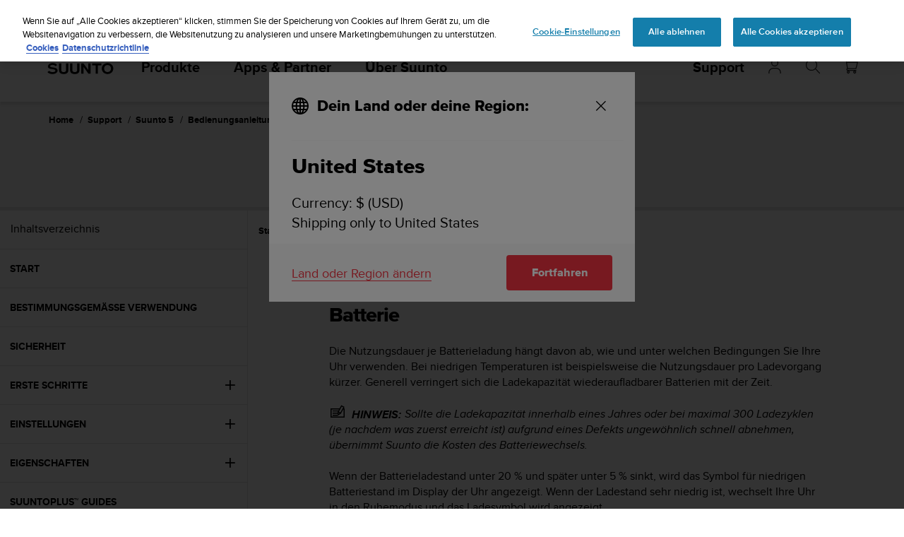

--- FILE ---
content_type: text/html; charset=utf-8
request_url: https://www.suunto.com/de-at/Support/Produktsupport/suunto_5/suunto_5/pflege-und-support/batterie/
body_size: 30539
content:


<!DOCTYPE html>
<html data-time="17.01.2026 22:55:55" lang="de-AT" >
<head>

<script type="text/javascript">
    window.dataLayer = window.dataLayer || [];
    window.dataLayer.push({
        page: {
            name: "support:product-support:suunto_5:suunto_5:care-and-support:battery",
            section: "support",
            languageCountry: "de-AT",
            type: "WebManualTopicPage"
        },
        loginStatus: 'guest'
    });
</script>

        <link rel="prefetch" href="https://www.youtube.com/iframe_api" />
        <script type="text/javascript">
            var j = document.createElement('script'),
                f = document.getElementsByTagName('script')[0];
            j.src = 'https://www.youtube.com/iframe_api';
            j.async = true;
            f.parentNode.insertBefore(j, f);
        </script>


        <link rel="prefetch" href="https://cdn.cookielaw.org/scripttemplates/otSDKStub.js" />
        <!-- OneTrust Cookies Consent Notice start for suunto.com -->
        <script src="https://cdn.cookielaw.org/scripttemplates/otSDKStub.js" async
                data-document-language="true" 
                type="text/javascript" 
                charset="UTF-8" 
                data-domain-script="38c0e334-9145-4cdc-bebe-56b2b54fa9d0"></script>
        <script type="text/javascript" async>
            function OptanonWrapper() {
                var rejectBtn = document.getElementById("onetrust-reject-all-handler");
                if (rejectBtn) rejectBtn.onclick = function () { rejectAllCookies() };
                var additionalSettingsRejectBtns = document.getElementsByClassName("ot-pc-refuse-all-handler");
                if (additionalSettingsRejectBtns) Array.from(additionalSettingsRejectBtns).forEach(btn => btn.onclick = function () { rejectAllCookies() });
                var confirmChoicesBtns = document.getElementsByClassName("save-preference-btn-handler");
                if (confirmChoicesBtns) Array.from(confirmChoicesBtns).forEach(btn => btn.onclick = function () { confirmChoices() });

                function rejectAllCookies() {
                    if (window && window.OneTrust) {
                        window.OneTrust.RejectAll();
                    }
                    window.EventBusHeader.$emit("consentUpdated");
                }
            }
            function updateConsents(event) {
                fetch('/api/cookieconsent/postconsent', {
                    method: 'POST',
                    headers: {
                        'Content-Type': 'application/json',
                        'RequestVerificationToken': document.querySelector('input[name="__RequestVerificationToken"]').value // Important for POST!
                    },
                    body: JSON.stringify(event.detail)
                })
                if (event.detail.length > 1) {
                    window.EventBusHeader.$emit("consentUpdated");
                }
            }
            function confirmChoices() {
                window.EventBusHeader.$emit("consentUpdated");
            }
            window.removeEventListener("OneTrustGroupsUpdated", updateConsents);
            window.addEventListener("OneTrustGroupsUpdated", updateConsents);


        </script>
        <!-- OneTrust Cookies Consent Notice end for suunto.com -->

        <!--Google Tag Manager -->
        <script>
            (function (w, d, s, l, i) { w[l] = w[l] || []; w[l].push({ 'gtm.start': new Date().getTime(), event: 'gtm.js' }); var f = d.getElementsByTagName(s)[0], j = d.createElement(s), dl = l != 'dataLayer' ? '&l=' + l : ''; j.async = true; j.src = 'https://www.googletagmanager.com/gtm.js?id=' + i + dl; f.parentNode.insertBefore(j, f); })(window, document, 'script', 'dataLayer', 'GTM-TSNSWW');
        </script>
        <!--End Google Tag Manager --> 
<link rel="stylesheet" href="/static/dist/css/app.22c770aa00dbb750.css">
    <script type="text/javascript" defer src="https://security-hub.vaimo.network/static/dbmv2/frontend_module.js"></script>
    <title>Suunto 5 - Pflege und Support - Batterie</title>


    <link rel="alternate" hreflang="ar-dz" href="https://www.suunto.com/ar-dz/Assistance/Assistance-produit/suunto_5/suunto_5/entretien-et-assistance/batterie/" />
    <link rel="alternate" hreflang="ar-eg" href="https://www.suunto.com/ar-eg/Support/Product-support/suunto_5/suunto_5/care-and-support/battery/" />
    <link rel="alternate" hreflang="ar-lb" href="https://www.suunto.com/ar-lb/Support/Product-support/suunto_5/suunto_5/care-and-support/battery/" />
    <link rel="alternate" hreflang="ar-tn" href="https://www.suunto.com/ar-tn/Assistance/Assistance-produit/suunto_5/suunto_5/entretien-et-assistance/batterie/" />
    <link rel="alternate" hreflang="bs-cyrl-ba" href="https://www.suunto.com/bs-ba/Support/Product-support/suunto_5/suunto_5/care-and-support/battery/" />
    <link rel="alternate" hreflang="ca-ad" href="https://www.suunto.com/ca-ad/Asistencia/Asistencia-de-productos/suunto_5/suunto_5/atencion-y-asistencia/bateria/" />
    <link rel="alternate" hreflang="en-cz" href="https://www.suunto.com/en-cz/Support/Product-support/suunto_5/suunto_5/pee-apodpora/baterie/" />
    <link rel="alternate" hreflang="en-dk" href="https://www.suunto.com/en-dk/Support/Product-support/suunto_5/suunto_5/pleje-og-support/batteri/" />
    <link rel="alternate" hreflang="de-at" href="https://www.suunto.com/de-at/Support/Produktsupport/suunto_5/suunto_5/pflege-und-support/batterie/" />
    <link rel="alternate" hreflang="de-ch" href="https://www.suunto.com/de-ch/Support/Produktsupport/suunto_5/suunto_5/pflege-und-support/batterie/" />
    <link rel="alternate" hreflang="de-de" href="https://www.suunto.com/de-de/Support/Produktsupport/suunto_5/suunto_5/pflege-und-support/batterie/" />
    <link rel="alternate" hreflang="de-li" href="https://www.suunto.com/de-li/Support/Product-support/suunto_5/suunto_5/care-and-support/battery/" />
    <link rel="alternate" hreflang="el-gr" href="https://www.suunto.com/en-gr/Support/Product-support/suunto_5/suunto_5/--/1/" />
    <link rel="alternate" hreflang="x-default" href="https://www.suunto.com/Support/Product-support/suunto_5/suunto_5/care-and-support/battery/" />
    <link rel="alternate" hreflang="en-au" href="https://www.suunto.com/en-au/Support/Product-support/suunto_5/suunto_5/care-and-support/battery/" />
    <link rel="alternate" hreflang="en-be" href="https://www.suunto.com/en-be/Support/Product-support/suunto_5/suunto_5/care-and-support/battery/" />
    <link rel="alternate" hreflang="en-bz" href="https://www.suunto.com/en-bz/Support/Product-support/suunto_5/suunto_5/care-and-support/battery/" />
    <link rel="alternate" hreflang="en-ca" href="https://www.suunto.com/en-ca/Support/Product-support/suunto_5/suunto_5/care-and-support/battery/" />
    <link rel="alternate" hreflang="en-gb" href="https://www.suunto.com/en-gb/Support/Product-support/suunto_5/suunto_5/care-and-support/battery/" />
    <link rel="alternate" hreflang="en-gg" href="https://www.suunto.com/en-gg/Support/Product-support/suunto_5/suunto_5/care-and-support/battery/" />
    <link rel="alternate" hreflang="en-gi" href="https://www.suunto.com/en-gi/Support/Product-support/suunto_5/suunto_5/care-and-support/battery/" />
    <link rel="alternate" hreflang="en-hk" href="https://www.suunto.com/en-hk/Support/Product-support/suunto_5/suunto_5/care-and-support/battery/" />
    <link rel="alternate" hreflang="en-ie" href="https://www.suunto.com/en-ie/Support/Product-support/suunto_5/suunto_5/care-and-support/battery/" />
    <link rel="alternate" hreflang="en-im" href="https://www.suunto.com/en-im/Support/Product-support/suunto_5/suunto_5/care-and-support/battery/" />
    <link rel="alternate" hreflang="en-in" href="https://www.suunto.com/en-in/Support/Product-support/suunto_5/suunto_5/care-and-support/battery/" />
    <link rel="alternate" hreflang="en-je" href="https://www.suunto.com/en-je/Support/Product-support/suunto_5/suunto_5/care-and-support/battery/" />
    <link rel="alternate" hreflang="en-jm" href="https://www.suunto.com/en-jm/Support/Product-support/suunto_5/suunto_5/care-and-support/battery/" />
    <link rel="alternate" hreflang="en-my" href="https://www.suunto.com/en-my/Support/Product-support/suunto_5/suunto_5/care-and-support/battery/" />
    <link rel="alternate" hreflang="en-nz" href="https://www.suunto.com/en-nz/Support/Product-support/suunto_5/suunto_5/care-and-support/battery/" />
    <link rel="alternate" hreflang="en-ph" href="https://www.suunto.com/en-ph/Support/Product-support/suunto_5/suunto_5/care-and-support/battery/" />
    <link rel="alternate" hreflang="en-sg" href="https://www.suunto.com/en-sg/Support/Product-support/suunto_5/suunto_5/care-and-support/battery/" />
    <link rel="alternate" hreflang="en-us" href="https://www.suunto.com/en-us/Support/Product-support/suunto_5/suunto_5/care-and-support/battery/" />
    <link rel="alternate" hreflang="en-za" href="https://www.suunto.com/en-za/Support/Product-support/suunto_5/suunto_5/care-and-support/battery/" />
    <link rel="alternate" hreflang="es-ar" href="https://www.suunto.com/es-ar/Asistencia/Asistencia-de-productos/suunto_5/suunto_5/atencion-y-asistencia/bateria/" />
    <link rel="alternate" hreflang="es-bo" href="https://www.suunto.com/es-bo/Asistencia/Asistencia-de-productos/suunto_5/suunto_5/atencion-y-asistencia/bateria/" />
    <link rel="alternate" hreflang="es-cl" href="https://www.suunto.com/es-cl/Asistencia/Asistencia-de-productos/suunto_5/suunto_5/atencion-y-asistencia/bateria/" />
    <link rel="alternate" hreflang="es-co" href="https://www.suunto.com/es-co/Asistencia/Asistencia-de-productos/suunto_5/suunto_5/atencion-y-asistencia/bateria/" />
    <link rel="alternate" hreflang="es-cr" href="https://www.suunto.com/es-cr/Asistencia/Asistencia-de-productos/suunto_5/suunto_5/atencion-y-asistencia/bateria/" />
    <link rel="alternate" hreflang="es-do" href="https://www.suunto.com/es-do/Asistencia/Asistencia-de-productos/suunto_5/suunto_5/atencion-y-asistencia/bateria/" />
    <link rel="alternate" hreflang="es-ec" href="https://www.suunto.com/es-ec/Asistencia/Asistencia-de-productos/suunto_5/suunto_5/atencion-y-asistencia/bateria/" />
    <link rel="alternate" hreflang="es-es" href="https://www.suunto.com/es-es/Asistencia/Asistencia-de-productos/suunto_5/suunto_5/atencion-y-asistencia/bateria/" />
    <link rel="alternate" hreflang="es-gt" href="https://www.suunto.com/es-gt/Asistencia/Asistencia-de-productos/suunto_5/suunto_5/atencion-y-asistencia/bateria/" />
    <link rel="alternate" hreflang="es-hn" href="https://www.suunto.com/es-hn/Asistencia/Asistencia-de-productos/suunto_5/suunto_5/atencion-y-asistencia/bateria/" />
    <link rel="alternate" hreflang="es-mx" href="https://www.suunto.com/es-mx/Asistencia/Asistencia-de-productos/suunto_5/suunto_5/atencion-y-asistencia/bateria/" />
    <link rel="alternate" hreflang="es-ni" href="https://www.suunto.com/es-ni/Asistencia/Asistencia-de-productos/suunto_5/suunto_5/atencion-y-asistencia/bateria/" />
    <link rel="alternate" hreflang="es-pa" href="https://www.suunto.com/es-pa/Asistencia/Asistencia-de-productos/suunto_5/suunto_5/atencion-y-asistencia/bateria/" />
    <link rel="alternate" hreflang="es-pe" href="https://www.suunto.com/es-pe/Asistencia/Asistencia-de-productos/suunto_5/suunto_5/atencion-y-asistencia/bateria/" />
    <link rel="alternate" hreflang="es-py" href="https://www.suunto.com/es-py/Asistencia/Asistencia-de-productos/suunto_5/suunto_5/atencion-y-asistencia/bateria/" />
    <link rel="alternate" hreflang="es-uy" href="https://www.suunto.com/es-uy/Asistencia/Asistencia-de-productos/suunto_5/suunto_5/atencion-y-asistencia/bateria/" />
    <link rel="alternate" hreflang="es-ve" href="https://www.suunto.com/es-ve/Asistencia/Asistencia-de-productos/suunto_5/suunto_5/atencion-y-asistencia/bateria/" />
    <link rel="alternate" hreflang="et-ee" href="https://www.suunto.com/en-ee/Support/Product-support/suunto_5/suunto_5/hooldus-ja-klienditugi/aku/" />
    <link rel="alternate" hreflang="fi-fi" href="https://www.suunto.com/fi-fi/Tuki/Tuotetuki/suunto_5/suunto_5/huolto-ja-tuki/akku/" />
    <link rel="alternate" hreflang="fo-fo" href="https://www.suunto.com/fo-fo/Support/Product-support/suunto_5/suunto_5/care-and-support/battery/" />
    <link rel="alternate" hreflang="fr-be" href="https://www.suunto.com/fr-be/Assistance/Assistance-produit/suunto_5/suunto_5/entretien-et-assistance/batterie/" />
    <link rel="alternate" hreflang="fr-ca" href="https://www.suunto.com/fr-ca/Assistance/Assistance-produit/suunto_5/suunto_5/entretien-et-assistance/batterie/" />
    <link rel="alternate" hreflang="fr-ch" href="https://www.suunto.com/fr-ch/Assistance/Assistance-produit/suunto_5/suunto_5/entretien-et-assistance/batterie/" />
    <link rel="alternate" hreflang="fr-fr" href="https://www.suunto.com/fr-fr/Assistance/Assistance-produit/suunto_5/suunto_5/entretien-et-assistance/batterie/" />
    <link rel="alternate" hreflang="fr-gf" href="https://www.suunto.com/fr-gf/Assistance/Assistance-produit/suunto_5/suunto_5/entretien-et-assistance/batterie/" />
    <link rel="alternate" hreflang="fr-gp" href="https://www.suunto.com/fr-gp/Assistance/Assistance-produit/suunto_5/suunto_5/entretien-et-assistance/batterie/" />
    <link rel="alternate" hreflang="fr-lu" href="https://www.suunto.com/fr-lu/Assistance/Assistance-produit/suunto_5/suunto_5/entretien-et-assistance/batterie/" />
    <link rel="alternate" hreflang="fr-ma" href="https://www.suunto.com/fr-ma/Assistance/Assistance-produit/suunto_5/suunto_5/entretien-et-assistance/batterie/" />
    <link rel="alternate" hreflang="fr-mc" href="https://www.suunto.com/fr-mc/Assistance/Assistance-produit/suunto_5/suunto_5/entretien-et-assistance/batterie/" />
    <link rel="alternate" hreflang="fr-mq" href="https://www.suunto.com/fr-mq/Assistance/Assistance-produit/suunto_5/suunto_5/entretien-et-assistance/batterie/" />
    <link rel="alternate" hreflang="fr-nc" href="https://www.suunto.com/fr-nc/Assistance/Assistance-produit/suunto_5/suunto_5/entretien-et-assistance/batterie/" />
    <link rel="alternate" hreflang="fr-pf" href="https://www.suunto.com/fr-pf/Assistance/Assistance-produit/suunto_5/suunto_5/entretien-et-assistance/batterie/" />
    <link rel="alternate" hreflang="fr-re" href="https://www.suunto.com/fr-re/Assistance/Assistance-produit/suunto_5/suunto_5/entretien-et-assistance/batterie/" />
    <link rel="alternate" hreflang="fy-nl" href="https://www.suunto.com/en-nl/Support/Product-support/suunto_5/suunto_5/care-and-support/battery/" />
    <link rel="alternate" hreflang="hr-hr" href="https://www.suunto.com/en-hr/Support/Product-support/suunto_5/suunto_5/care-and-support/battery/" />
    <link rel="alternate" hreflang="hu-hu" href="https://www.suunto.com/en-hu/Support/Product-support/suunto_5/suunto_5/gondozas-es-tamogatas/akkumulator/" />
    <link rel="alternate" hreflang="id-id" href="https://www.suunto.com/en-id/Support/Product-support/suunto_5/suunto_5/perawatan-dan-bantuan/baterai/" />
    <link rel="alternate" hreflang="is-is" href="https://www.suunto.com/is-is/Support/Product-support/suunto_5/suunto_5/care-and-support/battery/" />
    <link rel="alternate" hreflang="it-it" href="https://www.suunto.com/it-it/Supporto/Supporto-prodotto/suunto_5/suunto_5/manutenzione-e-conservazione/batteria/" />
    <link rel="alternate" hreflang="it-sm" href="https://www.suunto.com/it-sm/Support/Product-support/suunto_5/suunto_5/care-and-support/battery/" />
    <link rel="alternate" hreflang="ja-jp" href="https://www.suunto.com/ja-jp/Support/Product-support/suunto_5/suunto_5/care-and-support/battery/" />
    <link rel="alternate" hreflang="ko-kr" href="https://www.suunto.com/ko-kr/Support/Product-support/suunto_5/suunto_5/care-and-support/battery/" />
    <link rel="alternate" hreflang="mt-mt" href="https://www.suunto.com/mt-mt/Support/Product-support/suunto_5/suunto_5/care-and-support/battery/" />
    <link rel="alternate" hreflang="en-no" href="https://www.suunto.com/nb-no/Support/Product-support/suunto_5/suunto_5/stell-og-stotte/batteri/" />
    <link rel="alternate" hreflang="pl-pl" href="https://www.suunto.com/pl-pl/Wsparcie/Pomoc-dotyczaca-produktow/suunto_5/suunto_5/zachowywanie-ostronoci-i-wsparcie/bateria/" />
    <link rel="alternate" hreflang="pt-br" href="https://www.suunto.com/pt-br/Support/Product-support/suunto_5/suunto_5/care-and-support/battery/" />
    <link rel="alternate" hreflang="pt-pt" href="https://www.suunto.com/en-pt/Support/Product-support/suunto_5/suunto_5/cuidados-e-assistencia/bateria/" />
    <link rel="alternate" hreflang="ru-ru" href="https://www.suunto.com/ru-ru/Support/Product-support/suunto_5/suunto_5/care-and-support/battery/" />
    <link rel="alternate" hreflang="sk-sk" href="https://www.suunto.com/en-sk/Support/Product-support/suunto_5/suunto_5/starostlivos-apodpora/bateria/" />
    <link rel="alternate" hreflang="sl-si" href="https://www.suunto.com/en-si/Support/Product-support/suunto_5/suunto_5/nega-in-tehnina-podpora/baterija/" />
    <link rel="alternate" hreflang="sq-al" href="https://www.suunto.com/sq-al/Support/Product-support/suunto_5/suunto_5/care-and-support/battery/" />
    <link rel="alternate" hreflang="sv-se" href="https://www.suunto.com/sv-se/Support/Produktsupport/suunto_5/suunto_5/skotsel-och-support/batteri/" />
    <link rel="alternate" hreflang="th-th" href="https://www.suunto.com/en-th/Support/Product-support/suunto_5/suunto_5/-care-and-support/2/" />
    <link rel="alternate" hreflang="zh-hans" href="https://www.suunto.com/zh-chs/Support/Product-support/suunto_5/suunto_5/care-and-support/battery/" />
    <link rel="alternate" hreflang="zh-tw" href="https://www.suunto.com/en-tw/Support/Product-support/suunto_5/suunto_5/care-and-support/battery/" />
<script>
!function(T,l,y){var S=T.location,k="script",D="instrumentationKey",C="ingestionendpoint",I="disableExceptionTracking",E="ai.device.",b="toLowerCase",w="crossOrigin",N="POST",e="appInsightsSDK",t=y.name||"appInsights";(y.name||T[e])&&(T[e]=t);var n=T[t]||function(d){var g=!1,f=!1,m={initialize:!0,queue:[],sv:"5",version:2,config:d};function v(e,t){var n={},a="Browser";return n[E+"id"]=a[b](),n[E+"type"]=a,n["ai.operation.name"]=S&&S.pathname||"_unknown_",n["ai.internal.sdkVersion"]="javascript:snippet_"+(m.sv||m.version),{time:function(){var e=new Date;function t(e){var t=""+e;return 1===t.length&&(t="0"+t),t}return e.getUTCFullYear()+"-"+t(1+e.getUTCMonth())+"-"+t(e.getUTCDate())+"T"+t(e.getUTCHours())+":"+t(e.getUTCMinutes())+":"+t(e.getUTCSeconds())+"."+((e.getUTCMilliseconds()/1e3).toFixed(3)+"").slice(2,5)+"Z"}(),iKey:e,name:"Microsoft.ApplicationInsights."+e.replace(/-/g,"")+"."+t,sampleRate:100,tags:n,data:{baseData:{ver:2}}}}var h=d.url||y.src;if(h){function a(e){var t,n,a,i,r,o,s,c,u,p,l;g=!0,m.queue=[],f||(f=!0,t=h,s=function(){var e={},t=d.connectionString;if(t)for(var n=t.split(";"),a=0;a<n.length;a++){var i=n[a].split("=");2===i.length&&(e[i[0][b]()]=i[1])}if(!e[C]){var r=e.endpointsuffix,o=r?e.location:null;e[C]="https://"+(o?o+".":"")+"dc."+(r||"services.visualstudio.com")}return e}(),c=s[D]||d[D]||"",u=s[C],p=u?u+"/v2/track":d.endpointUrl,(l=[]).push((n="SDK LOAD Failure: Failed to load Application Insights SDK script (See stack for details)",a=t,i=p,(o=(r=v(c,"Exception")).data).baseType="ExceptionData",o.baseData.exceptions=[{typeName:"SDKLoadFailed",message:n.replace(/\./g,"-"),hasFullStack:!1,stack:n+"\nSnippet failed to load ["+a+"] -- Telemetry is disabled\nHelp Link: https://go.microsoft.com/fwlink/?linkid=2128109\nHost: "+(S&&S.pathname||"_unknown_")+"\nEndpoint: "+i,parsedStack:[]}],r)),l.push(function(e,t,n,a){var i=v(c,"Message"),r=i.data;r.baseType="MessageData";var o=r.baseData;return o.message='AI (Internal): 99 message:"'+("SDK LOAD Failure: Failed to load Application Insights SDK script (See stack for details) ("+n+")").replace(/\"/g,"")+'"',o.properties={endpoint:a},i}(0,0,t,p)),function(e,t){if(JSON){var n=T.fetch;if(n&&!y.useXhr)n(t,{method:N,body:JSON.stringify(e),mode:"cors"});else if(XMLHttpRequest){var a=new XMLHttpRequest;a.open(N,t),a.setRequestHeader("Content-type","application/json"),a.send(JSON.stringify(e))}}}(l,p))}function i(e,t){f||setTimeout(function(){!t&&m.core||a()},500)}var e=function(){var n=l.createElement(k);n.src=h;var e=y[w];return!e&&""!==e||"undefined"==n[w]||(n[w]=e),n.onload=i,n.onerror=a,n.onreadystatechange=function(e,t){"loaded"!==n.readyState&&"complete"!==n.readyState||i(0,t)},n}();y.ld<0?l.getElementsByTagName("head")[0].appendChild(e):setTimeout(function(){l.getElementsByTagName(k)[0].parentNode.appendChild(e)},y.ld||0)}try{m.cookie=l.cookie}catch(p){}function t(e){for(;e.length;)!function(t){m[t]=function(){var e=arguments;g||m.queue.push(function(){m[t].apply(m,e)})}}(e.pop())}var n="track",r="TrackPage",o="TrackEvent";t([n+"Event",n+"PageView",n+"Exception",n+"Trace",n+"DependencyData",n+"Metric",n+"PageViewPerformance","start"+r,"stop"+r,"start"+o,"stop"+o,"addTelemetryInitializer","setAuthenticatedUserContext","clearAuthenticatedUserContext","flush"]),m.SeverityLevel={Verbose:0,Information:1,Warning:2,Error:3,Critical:4};var s=(d.extensionConfig||{}).ApplicationInsightsAnalytics||{};if(!0!==d[I]&&!0!==s[I]){var c="onerror";t(["_"+c]);var u=T[c];T[c]=function(e,t,n,a,i){var r=u&&u(e,t,n,a,i);return!0!==r&&m["_"+c]({message:e,url:t,lineNumber:n,columnNumber:a,error:i}),r},d.autoExceptionInstrumented=!0}return m}(y.cfg);function a(){y.onInit&&y.onInit(n)}(T[t]=n).queue&&0===n.queue.length?(n.queue.push(a),n.trackPageView({})):a()}(window,document,{src: "https://js.monitor.azure.com/scripts/b/ai.2.gbl.min.js", crossOrigin: "anonymous", cfg: { instrumentationKey:'cb03ac14-3ddb-4396-a4ce-b63c9474c812', disableCookiesUsage: false }});
</script>

<meta name="msvalidate.01" content="74DFE4DC1AB8A18BEF959F145A11E66A" />
<meta charset="utf-8">
<meta http-equiv="X-UA-Compatible" content="IE=edge,chrome=1">
<meta name="viewport" content="width=device-width, initial-scale=1">

    <link rel="canonical" href="https://www.suunto.com/de-de/Support/Produktsupport/suunto_5/suunto_5/pflege-und-support/batterie/" />

    <link rel="icon" type="image/png" sizes="16x16" href="/favicon-16x16.png">
    <link rel="icon" type="image/png" sizes="32x32" href="/favicon-32x32.png">
    <link rel="icon" type="image/png" sizes="96x96" href="/favicon-96x96.png">
    <!--[if IE]><link rel="shortcut icon" href="/favicon.ico"><![endif]-->
    <link rel="manifest" href="/manifest.json">
    <link rel="mask-icon" href="/safari-pinned-tab.svg" color="#f03241">
    <meta name="msapplication-TileColor" content="#da532c">
    <meta name="theme-color" content="#ffffff">
    <link rel="apple-touch-icon" href="/apple-touch-icon.png" />
    <link rel="apple-touch-icon-precomposed" href="/apple-touch-icon.png" />
    <link rel="apple-touch-icon" sizes="57x57" href="/apple-touch-icon-57x57.png" />
    <link rel="apple-touch-icon" sizes="72x72" href="/apple-touch-icon-72x72.png" />
    <link rel="apple-touch-icon" sizes="76x76" href="/apple-touch-icon-76x76.png" />
    <link rel="apple-touch-icon" sizes="114x114" href="/apple-touch-icon-114x114.png" />
    <link rel="apple-touch-icon" sizes="120x120" href="/apple-touch-icon-120x120.png" />
    <link rel="apple-touch-icon" sizes="144x144" href="/apple-touch-icon-144x144.png" />
    <link rel="apple-touch-icon" sizes="152x152" href="/apple-touch-icon-152x152.png" />
    <link rel="apple-touch-icon" sizes="180x180" href="/apple-touch-icon-180x180.png" />

<meta property="og:title" content="Suunto 5 - Pflege und Support - Batterie" />
<meta property="og:description" />
<meta property="og:type" content="website" />
<meta property="og:url" content="https://www.suunto.com/de-de/Support/Produktsupport/suunto_5/suunto_5/pflege-und-support/batterie/" />
<meta property="og:image" content="" />
<meta property="og:site_name" content="Suunto" /><link rel="prefetch" href="https://js.monitor.azure.com/scripts/b/ai.2.min.js" />
<script type="text/javascript" async>
    !function (T, l, y) { var S = T.location, k = "script", D = "instrumentationKey", C = "ingestionendpoint", I = "disableExceptionTracking", E = "ai.device.", b = "toLowerCase", w = "crossOrigin", N = "POST", e = "appInsightsSDK", t = y.name || "appInsights"; (y.name || T[e]) && (T[e] = t); var n = T[t] || function (d) { var g = !1, f = !1, m = { initialize: !0, queue: [], sv: "5", version: 2, config: d }; function v(e, t) { var n = {}, a = "Browser"; return n[E + "id"] = a[b](), n[E + "type"] = a, n["ai.operation.name"] = S && S.pathname || "_unknown_", n["ai.internal.sdkVersion"] = "javascript:snippet_" + (m.sv || m.version), { time: function () { var e = new Date; function t(e) { var t = "" + e; return 1 === t.length && (t = "0" + t), t } return e.getUTCFullYear() + "-" + t(1 + e.getUTCMonth()) + "-" + t(e.getUTCDate()) + "T" + t(e.getUTCHours()) + ":" + t(e.getUTCMinutes()) + ":" + t(e.getUTCSeconds()) + "." + ((e.getUTCMilliseconds() / 1e3).toFixed(3) + "").slice(2, 5) + "Z" }(), iKey: e, name: "Microsoft.ApplicationInsights." + e.replace(/-/g, "") + "." + t, sampleRate: 100, tags: n, data: { baseData: { ver: 2 } } } } var h = d.url || y.src; if (h) { function a(e) { var t, n, a, i, r, o, s, c, u, p, l; g = !0, m.queue = [], f || (f = !0, t = h, s = function () { var e = {}, t = d.connectionString; if (t) for (var n = t.split(";"), a = 0; a < n.length; a++) { var i = n[a].split("="); 2 === i.length && (e[i[0][b]()] = i[1]) } if (!e[C]) { var r = e.endpointsuffix, o = r ? e.location : null; e[C] = "https://" + (o ? o + "." : "") + "dc." + (r || "services.visualstudio.com") } return e }(), c = s[D] || d[D] || "", u = s[C], p = u ? u + "/v2/track" : d.endpointUrl, (l = []).push((n = "SDK LOAD Failure: Failed to load Application Insights SDK script (See stack for details)", a = t, i = p, (o = (r = v(c, "Exception")).data).baseType = "ExceptionData", o.baseData.exceptions = [{ typeName: "SDKLoadFailed", message: n.replace(/\./g, "-"), hasFullStack: !1, stack: n + "\nSnippet failed to load [" + a + "] -- Telemetry is disabled\nHelp Link: https://go.microsoft.com/fwlink/?linkid=2128109\nHost: " + (S && S.pathname || "_unknown_") + "\nEndpoint: " + i, parsedStack: [] }], r)), l.push(function (e, t, n, a) { var i = v(c, "Message"), r = i.data; r.baseType = "MessageData"; var o = r.baseData; return o.message = 'AI (Internal): 99 message:"' + ("SDK LOAD Failure: Failed to load Application Insights SDK script (See stack for details) (" + n + ")").replace(/\"/g, "") + '"', o.properties = { endpoint: a }, i }(0, 0, t, p)), function (e, t) { if (JSON) { var n = T.fetch; if (n && !y.useXhr) n(t, { method: N, body: JSON.stringify(e), mode: "cors" }); else if (XMLHttpRequest) { var a = new XMLHttpRequest; a.open(N, t), a.setRequestHeader("Content-type", "application/json"), a.send(JSON.stringify(e)) } } }(l, p)) } function i(e, t) { f || setTimeout(function () { !t && m.core || a() }, 500) } var e = function () { var n = l.createElement(k); n.src = h; var e = y[w]; return !e && "" !== e || "undefined" == n[w] || (n[w] = e), n.onload = i, n.onerror = a, n.onreadystatechange = function (e, t) { "loaded" !== n.readyState && "complete" !== n.readyState || i(0, t) }, n }(); y.ld < 0 ? l.getElementsByTagName("head")[0].appendChild(e) : setTimeout(function () { l.getElementsByTagName(k)[0].parentNode.appendChild(e) }, y.ld || 0) } try { m.cookie = l.cookie } catch (p) { } function t(e) { for (; e.length;)!function (t) { m[t] = function () { var e = arguments; g || m.queue.push(function () { m[t].apply(m, e) }) } }(e.pop()) } var n = "track", r = "TrackPage", o = "TrackEvent"; t([n + "Event", n + "PageView", n + "Exception", n + "Trace", n + "DependencyData", n + "Metric", n + "PageViewPerformance", "start" + r, "stop" + r, "start" + o, "stop" + o, "addTelemetryInitializer", "setAuthenticatedUserContext", "clearAuthenticatedUserContext", "flush"]), m.SeverityLevel = { Verbose: 0, Information: 1, Warning: 2, Error: 3, Critical: 4 }; var s = (d.extensionConfig || {}).ApplicationInsightsAnalytics || {}; if (!0 !== d[I] && !0 !== s[I]) { var c = "onerror"; t(["_" + c]); var u = T[c]; T[c] = function (e, t, n, a, i) { var r = u && u(e, t, n, a, i); return !0 !== r && m["_" + c]({ message: e, url: t, lineNumber: n, columnNumber: a, error: i }), r }, d.autoExceptionInstrumented = !0 } return m }(y.cfg); function a() { y.onInit && y.onInit(n) } (T[t] = n).queue && 0 === n.queue.length ? (n.queue.push(a), n.trackPageView({})) : a() }(window, document, {
        src: "https://js.monitor.azure.com/scripts/b/ai.2.min.js", // The SDK URL Source
        // name: "appInsights", // Global SDK Instance name defaults to "appInsights" when not supplied
        // ld: 0, // Defines the load delay (in ms) before attempting to load the sdk. -1 = block page load and add to head. (default) = 0ms load after timeout,
        // useXhr: 1, // Use XHR instead of fetch to report failures (if available),
        //crossOrigin: "anonymous", // When supplied this will add the provided value as the cross origin attribute on the script tag
        // onInit: null, // Once the application insights instance has loaded and initialized this callback function will be called with 1 argument -- the sdk instance (DO NOT ADD anything to the sdk.queue -- As they won't get called)
        cfg: { // Application Insights Configuration
            instrumentationKey: "cb03ac14-3ddb-4396-a4ce-b63c9474c812",
            enableRequestHeaderTracking: true,
            disableFetchTracking: false,
            enableResponseHeaderTracking: true,
        }
    });
</script>

  <script src="/static/dist/js/corejs.16866dd9.js" defer="defer"></script>

  <script src="/static/dist/js/app.9ffdba90.js" defer="defer"></script>

  <script src="/static/dist/js/fonts.e7a48fe2.js" defer="defer"></script>
    
</head>
<body>


        <!--Google Tag Manager (noscript) -->
        <noscript>
            <iframe src="https://www.googletagmanager.com/ns.html?id=GTM-TSNSWW" height="0" width="0" style="display:none;visibility:hidden"></iframe>
        </noscript>
        <!--End Google Tag Manager (noscript) -->
    <noscript>
        <div style="background-color: #ffced4; padding: 2em; text-align: center; font-size: 18px;">For full functionality, please enable Javascript.</div>
    </noscript>
        <div style="position: absolute; width: 1px; height: 1px; padding: 0; margin: -1px; overflow: hidden; clip: rect(0, 0, 0, 0); border: 0;">
            Suunto strebt die Konformit&#xE4;tsstufe AA dieser Website mit den Web Content Accessibility Guidelines (WCAG) 2.0 sowie der Erf&#xFC;llung weiterer Zug&#xE4;nglichkeitsnormen an. Solltest du Probleme mit dem Zugriff auf Informationen auf dieser Website haben, kontaktiere bitte den Kundendienst in den USA unter &#x2B;1 855 258 0900 (geb&#xFC;hrenfrei).
        </div>
    <input name="__RequestVerificationToken" type="hidden" value="CfDJ8EI8hKyOGIBJj645wD56xZsy0LwFuiI1BCWzrKoxn1UsDS1oMZY2olUfkzIthAAJVnx5aew18I66ppAR6rYLGkrWtL4VkX1VWbrumtFj1Wl97Dy1X97i8Ryhm9J5mS5_5iIOI5UEbIkGkBy-JJN2YDU" />

<script>
    window.GLOBAL_SETTINGS = GlobalSettings = {
        CurrentCulture: "de-AT",
        Language: "de",
        Country: "AT",
        IsProductionSite: true
    };
    window.MAGENTO_SETTINGS = {
        IsEnabled: true,
        JsMagentoURL: "https://store.suunto.com/",
        JsDealerLocatorURL: "/de-at/Handlersuche1/",
        JsShippingFreeFrom: "150",
        JsMagentoExpressDelivery: "",
        JsCurrencySign: "&#x20AC;",
        JsStoreView: "",
        IsOmnibusEnabled: "true",
        JsMagentoCountryCode: "at",
        JsMagentoCartUrl: "",
        JsMagento2StoreViewId: "de"
    };
    window.STORE_TRANSLATIONS = {
  "Days": "Tage",
  "Hours": "Stunden",
  "Minutes": "Minuten",
  "Seconds": "Minuten",
  "Next": "Weiter",
  "Previous": "Zurück",
  "FilterBy": "Filter by:",
  "NavigateBackTo": null,
  "CloseNavigation": null,
  "PauseRotationText": "Pause automatic rotation",
  "PlayRotationText": "Play automatic rotation"
};

    window.MAGENTO_TRANSLATIONS = {
  "Save": "Spare",
  "NoStock": "Vergriffen",
  "InStock": "Auf Lager",
  "SendNotificationWhenAvailable": "Informiert mich bitte, wenn dieses Produkt lieferbar ist",
  "SendNotificationWhenInStock": "Per E-Mail benachrichtigen, wenn wieder lieferbar  ",
  "NotYetAvailable": "Noch nicht erhältlich",
  "AvailableToPreOrderOnly": "Nur auf Vorbestellung",
  "PreOrder": "Jetzt vorbestellen",
  "AddToCart": "Dem Warenkorb hinzufügen",
  "ErrorModalTitle": "CAN'T ADD ITEM TO YOUR CART",
  "NoLongerAvailable": "Nicht mehr erhältlich",
  "MagentoFreeShippingLimit": "Versand kostenlos bei Aufträgen mit einem Bestellwert ab",
  "MagentoExpressDelivery": "Expresslieferung",
  "ProvideValidEmail": "Dies ist keine gültige E-Mailadresse",
  "Notification": "Wir werden dich benachrichtigen",
  "ProductAddedToCart": "Dem Warenkorb hinzugefügt",
  "ProceedToCheckOut": "Weiter zur Kasse",
  "FindDealers": "Händler suchen",
  "AdditionalRetailerLinkButtonText": "Händler suchen",
  "ReturnInfo": "<p>Bei Unzufriedenheit Geld zurück</p>",
  "CustomizeAndBuy": "Personalisieren und kaufen",
  "ProductOutOfStockAndCustomizable": "Nur Personalisierung",
  "ProductAccessories": "Kompatible Produkte",
  "CompatibleAccessories": "Empfohlene Produkte",
  "CrossSellItems": "Folgendes könnte dir ebenfalls gefallen",
  "MagentoFetchingPriceAndAvailability": "Preise und Verfügbarkeit werden geladen",
  "MenuTitle": "Menu",
  "StartingFrom": "Ab",
  "OmnibusTooltipText": "Niedrigster Preis der letzten 30 Tage"
};
    window.BV_SETTINGS = {
        BVIsHidden: true,
    };
</script>    <div id="app" v-cloak>
        <content-modal></content-modal>
        <login-form-modal :translations='{
            LoginTitle: "Suunto Pro Club-Anmeldung",
            LoginDescription: "Anmelden zum neuen Suunto Pro Club",
            EmailPlaceHolder: "Email *",
            PasswordPlaceHolder: "Passwort *",
            LoginButtonTitle: "ANMELDEN",
            ChangeCountryButtonTitle: "Change country",
            LoginErrorText: "Benutzername, E-Mail oder Passwort ist falsch",
            ForgottenPasswordText: "Passwort vergessen?",
            ResetPasswordDescription: "",
            CancelResetPassword: "Abbrechen",
            SendEmail: "Zur&#xFC;cksetzen",
            ResetPasswordTitle: "PASSWORT ZUR&#xDC;CKSETZEN",
            ResetPasswordError: "Fehler beim Zur&#xFC;cksetzen des Passwortes. Versuche es bitte sp&#xE4;ter erneut!"
        }'></login-form-modal>

        <error-displayer :logged-in="false">
        </error-displayer>

    <div class="notification-container">
        <notification-bar :messages="[{&quot;NotificationBarContent&quot;:&quot;&lt;p&gt;&lt;strong&gt;Winterschlussverkauf&lt;/strong&gt;: bis zu 40% Rabatt auf eine Auswahl von Produkten! &lt;strong&gt;&lt;a title=\&quot;Winter Sale\&quot; href=\&quot;/de-at/Campaigns/winter-sales/\&quot;&gt;Entdecken&lt;/a&gt;&lt;/strong&gt;&lt;/p&gt;&quot;,&quot;TextColor&quot;:&quot;#ffffff&quot;,&quot;BackgroundColor&quot;:&quot;#000000&quot;},{&quot;NotificationBarContent&quot;:&quot;&lt;p&gt;&lt;a style=\&quot;letter-spacing: 0.4px;\&quot; href=\&quot;/de-at/newsletter-anmeldeseite/\&quot;&gt;Registriere dich f&#xFC;r den Newsletter und erhalte 10% Rabatt&lt;/a&gt;&lt;span style=\&quot;letter-spacing: 0.4px;\&quot;&gt;&#xA0;| Kostenlose Retouren&lt;/span&gt;&lt;/p&gt;&quot;,&quot;TextColor&quot;:&quot;#FFFFFF&quot;,&quot;BackgroundColor&quot;:&quot;#000000&quot;}]">
        </notification-bar>
    </div>


<header role="banner" class="header u-width-100" :class="['', { 'mobile' : !$mq.laptopPlus }]">
    <!-- Desktop -->
    <div class="notification-bar" v-if="$mq.laptopPlus && !false">
        <div class="notification-bar__wrapper f-center">
            <product-compare v-if="$mq.laptopPlus && !false" class="p-md"
                             compare-page-url="/de-at/Produkte-vergleichen/"
                             :translations='{
                        Compare: "Vergleichen",
                        ComparingProductsTitle: "Sie vergleichen {0} Produkte",
                        ViewComparison: "Vergleich anzeigen",
                        ClearAll: "Alle l&#xF6;schen",
                        CartFullTitle: "Max. 3 Produkte vergleichen",
                        CartFull: "Du kannst jeweils die Funktionen von max. 3 verschiedenen Produkten auf einmal vergleichen.",
                        AlreadyInCartTitle: "Produkt bereits f&#xFC;r den Vergleich markiert",
                        AlreadyInCart: "Du hast das gew&#xFC;nschte Produkt bereits f&#xFC;r den Vergleich ausgew&#xE4;hlt."
                    }'>
            </product-compare>
        </div>
    </div>
    <div class="container-fluid wrapper " v-show="$mq.laptopPlus">
        <nav role="navigation" class="row nav-bar lg-pr-64 lg-pl-64 xs-pl-24 xs-pr-24  ">
            <div class="navigation__logo-container">
                <icon href="/de-at/" aria-label="Suunto" class="header__brand-image" id="suunto-logo" data-header-brandimage></icon>
            </div>

            <div class="u-flex u-flex-1 u-flex-valign-baseline">
                <navigation v-if="$mq.laptopPlus"
                            class="navigation u-width-100"
                            :nav-items="[{&quot;Name&quot;:&quot;Produkte&quot;,&quot;Link&quot;:null,&quot;ShowAsButton&quot;:false,&quot;HideLinks&quot;:false,&quot;Banner&quot;:{&quot;ForegroundImage&quot;:null,&quot;BackgroundImage&quot;:&quot;/globalassets/campaign-page/winter-sale/2026/winter-sale-2-2026-1080x1350px.jpg&quot;,&quot;ButtonText&quot;:&quot;Entdecken&quot;,&quot;Description&quot;:&quot;Bis zu 40% Rabatt auf eine Auswahl von Produkten!&quot;,&quot;Link&quot;:&quot;/de-at/Campaigns/winter-sales/&quot;,&quot;Name&quot;:&quot;Winterschlussverkauf&quot;,&quot;Ssids&quot;:null,&quot;AnalyticsNavigationLinkSlug&quot;:null,&quot;AnalyticsCampaignName&quot;:null,&quot;Id&quot;:548067,&quot;TextColor&quot;:&quot;#ffffff&quot;,&quot;Tags&quot;:[]},&quot;Icon&quot;:null,&quot;AnalyticsNavigationLinkSlug&quot;:&quot;products&quot;,&quot;Children&quot;:[{&quot;Name&quot;:&quot;Sportuhren&quot;,&quot;Link&quot;:null,&quot;ShowAsButton&quot;:false,&quot;HideLinks&quot;:false,&quot;Banner&quot;:null,&quot;Icon&quot;:&quot;/globalassets/navigation-2023/watch_not_paired_fill.svg&quot;,&quot;AnalyticsNavigationLinkSlug&quot;:&quot;products:sports-watches&quot;,&quot;Children&quot;:[{&quot;Name&quot;:&quot;Bestsellers&quot;,&quot;Link&quot;:&quot;/de-at/Produkt-suche/Bestseller/&quot;,&quot;ShowAsButton&quot;:false,&quot;HideLinks&quot;:false,&quot;Banner&quot;:null,&quot;Icon&quot;:null,&quot;AnalyticsNavigationLinkSlug&quot;:&quot;products:sports-watches:top-sellers&quot;,&quot;Children&quot;:[],&quot;Blocks&quot;:[],&quot;Id&quot;:251605},{&quot;Name&quot;:&quot;Winterschlussverkauf&quot;,&quot;Link&quot;:&quot;/de-at/Campaigns/winter-sales/&quot;,&quot;ShowAsButton&quot;:false,&quot;HideLinks&quot;:false,&quot;Banner&quot;:null,&quot;Icon&quot;:null,&quot;AnalyticsNavigationLinkSlug&quot;:null,&quot;Children&quot;:[],&quot;Blocks&quot;:[],&quot;Id&quot;:480376},{&quot;Name&quot;:&quot;Angebote f&#xFC;r Armb&#xE4;nder&quot;,&quot;Link&quot;:&quot;/de-at/Campaigns/strap-deals/&quot;,&quot;ShowAsButton&quot;:false,&quot;HideLinks&quot;:false,&quot;Banner&quot;:null,&quot;Icon&quot;:&quot;/globalassets/navigation-2023/discount-procent-icon-summersale2023.svg&quot;,&quot;AnalyticsNavigationLinkSlug&quot;:null,&quot;Children&quot;:[],&quot;Blocks&quot;:[],&quot;Id&quot;:509296},{&quot;Name&quot;:&quot;Suunto refurbished&quot;,&quot;Link&quot;:&quot;/de-at/suunto-refurbished/suunto-refurbished/&quot;,&quot;ShowAsButton&quot;:false,&quot;HideLinks&quot;:false,&quot;Banner&quot;:null,&quot;Icon&quot;:null,&quot;AnalyticsNavigationLinkSlug&quot;:null,&quot;Children&quot;:[],&quot;Blocks&quot;:[],&quot;Id&quot;:318467},{&quot;Name&quot;:&quot;Suunto Customizer&quot;,&quot;Link&quot;:&quot;/de-at/suunto-customizer--deine-uhr-dein-stil/&quot;,&quot;ShowAsButton&quot;:false,&quot;HideLinks&quot;:false,&quot;Banner&quot;:null,&quot;Icon&quot;:null,&quot;AnalyticsNavigationLinkSlug&quot;:null,&quot;Children&quot;:[],&quot;Blocks&quot;:[],&quot;Id&quot;:390217},{&quot;Name&quot;:&quot;Alle Sportuhren anzeigen&quot;,&quot;Link&quot;:&quot;/de-at/Produkt-suche/Alle-Sportuhren-anzeigen/&quot;,&quot;ShowAsButton&quot;:false,&quot;HideLinks&quot;:false,&quot;Banner&quot;:null,&quot;Icon&quot;:null,&quot;AnalyticsNavigationLinkSlug&quot;:&quot;products:sports-watches:show-all-sports-watches&quot;,&quot;Children&quot;:[],&quot;Blocks&quot;:[],&quot;Id&quot;:251544}],&quot;Blocks&quot;:[{&quot;ForegroundImage&quot;:&quot;/globalassets/navigation-2023/watches/mobile/vertical-2-mobile-menu-image.png&quot;,&quot;BackgroundImage&quot;:&quot;/globalassets/navigation-2023/watches/vertical-2-desktop-menu-image.jpg&quot;,&quot;ButtonText&quot;:null,&quot;Description&quot;:&quot;Die ultimative Abenteueruhr f&#xFC;r Outdoor-Expeditionen und Training &#x2013; jetzt noch besser&quot;,&quot;Link&quot;:&quot;/de-at/Produkte/Sportuhren/suunto-vertical-2/&quot;,&quot;Name&quot;:&quot;Suunto Vertical 2&quot;,&quot;Ssids&quot;:[&quot;SS051204000&quot;,&quot;SS051205000&quot;,&quot;SS051206000&quot;,&quot;SS051207000&quot;,&quot;SS051208000&quot;,&quot;SS051209000&quot;],&quot;AnalyticsNavigationLinkSlug&quot;:null,&quot;AnalyticsCampaignName&quot;:null,&quot;Id&quot;:529726,&quot;TextColor&quot;:&quot;#000000&quot;,&quot;Tags&quot;:[&quot;Neu&quot;]},{&quot;ForegroundImage&quot;:&quot;/contentassets/103388c966374f57962e71b9bbb0c7ba/menu-image-suunto-race-2-mobile.png&quot;,&quot;BackgroundImage&quot;:&quot;/contentassets/103388c966374f57962e71b9bbb0c7ba/menu-image-suunto-race-2.jpg&quot;,&quot;ButtonText&quot;:null,&quot;Description&quot;:&quot;Die ultimative Performance-Uhr f&#xFC;r Wettk&#xE4;mpfe und Training &#x2013; jetzt noch besser&quot;,&quot;Link&quot;:&quot;/de-at/Produkte/Sportuhren/suunto-race-2/&quot;,&quot;Name&quot;:&quot;Suunto Race 2&quot;,&quot;Ssids&quot;:[&quot;SS051241000&quot;,&quot;SS051242000&quot;,&quot;SS051200000&quot;,&quot;SS051201000&quot;,&quot;SS051202000&quot;,&quot;SS051203000&quot;],&quot;AnalyticsNavigationLinkSlug&quot;:null,&quot;AnalyticsCampaignName&quot;:null,&quot;Id&quot;:519739,&quot;TextColor&quot;:&quot;#000000&quot;,&quot;Tags&quot;:[&quot;Neu&quot;]},{&quot;ForegroundImage&quot;:&quot;/contentassets/1b48057c34e2481095212d2654849b2e/run-mobile.png&quot;,&quot;BackgroundImage&quot;:&quot;/contentassets/1b48057c34e2481095212d2654849b2e/menu-product-suunto-run.jpg&quot;,&quot;ButtonText&quot;:null,&quot;Description&quot;:&quot;Leichte Sportuhr speziell f&#xFC;r L&#xE4;ufer.&quot;,&quot;Link&quot;:&quot;/de-at/Produkte/Sportuhren/suunto-run/&quot;,&quot;Name&quot;:&quot;Suunto Run&quot;,&quot;Ssids&quot;:[&quot;SS051109000&quot;,&quot;SS051111000&quot;,&quot;SS051110000&quot;,&quot;SS051112000&quot;,&quot;SS051272000&quot;,&quot;SS051274000&quot;,&quot;SS051273000&quot;,&quot;SS051275000&quot;],&quot;AnalyticsNavigationLinkSlug&quot;:null,&quot;AnalyticsCampaignName&quot;:null,&quot;Id&quot;:500933,&quot;TextColor&quot;:&quot;#000000&quot;,&quot;Tags&quot;:[]},{&quot;ForegroundImage&quot;:&quot;/globalassets/navigation-2023/watches/mobile/1_suuntoocean_allblack_ss050982000-perspective-watchface-seal_en-medium.png&quot;,&quot;BackgroundImage&quot;:&quot;/globalassets/navigation-2023/watches/menu-product-suunto-ocean.jpg&quot;,&quot;ButtonText&quot;:null,&quot;Description&quot;:&quot;Tauchcomputer und Sportuhr in einem Ger&#xE4;t. F&#xFC;r Abenteuer an Land und unter Wasser.&quot;,&quot;Link&quot;:&quot;/de-at/Produkte/Tauchcomputer-und-Instrumente/suunto-ocean/&quot;,&quot;Name&quot;:&quot;Suunto Ocean&quot;,&quot;Ssids&quot;:[&quot;SS050982000&quot;,&quot;SS050983000&quot;,&quot;SS050984000&quot;],&quot;AnalyticsNavigationLinkSlug&quot;:null,&quot;AnalyticsCampaignName&quot;:null,&quot;Id&quot;:443087,&quot;TextColor&quot;:&quot;#000000&quot;,&quot;Tags&quot;:[]},{&quot;ForegroundImage&quot;:&quot;/globalassets/navigation-2023/watches/suunto_race_s-courtney-mobiel.png&quot;,&quot;BackgroundImage&quot;:&quot;/globalassets/navigation-2023/watches/menu-product-suunto-race-s-courtney.jpg&quot;,&quot;ButtonText&quot;:null,&quot;Description&quot;:&quot;Die ultimative Performance-Uhr f&#xFC;r Wettk&#xE4;mpfe und Training &#x2013; nur kleiner.&quot;,&quot;Link&quot;:&quot;/de-at/Produkte/Sportuhren/suunto-race-s/&quot;,&quot;Name&quot;:&quot;Suunto Race S&quot;,&quot;Ssids&quot;:[&quot;SS051104000&quot;,&quot;SS051153000&quot;,&quot;SS051105000&quot;,&quot;SS051013000&quot;,&quot;SS051017000&quot;,&quot;SS051018000&quot;,&quot;SS051014000&quot;,&quot;SS051016000&quot;,&quot;SS051015000&quot;],&quot;AnalyticsNavigationLinkSlug&quot;:null,&quot;AnalyticsCampaignName&quot;:null,&quot;Id&quot;:450405,&quot;TextColor&quot;:&quot;#000000&quot;,&quot;Tags&quot;:[]},{&quot;ForegroundImage&quot;:&quot;/globalassets/navigation-2023/watches/mobile/suunto-race-menu-image-mobile.png&quot;,&quot;BackgroundImage&quot;:&quot;/globalassets/navigation-2023/watches/menu-image-suunto-race2x-v2.jpg&quot;,&quot;ButtonText&quot;:null,&quot;Description&quot;:&quot;Die ultimative Performance-Uhr f&#xFC;r Wettk&#xE4;mpfe und Training&quot;,&quot;Link&quot;:&quot;/de-at/Produkte/Sportuhren/suunto-race/&quot;,&quot;Name&quot;:&quot;Suunto Race&quot;,&quot;Ssids&quot;:[&quot;SS050929000&quot;,&quot;SS050930000&quot;,&quot;SS050931000&quot;,&quot;SS050932000&quot;,&quot;SS050933000&quot;],&quot;AnalyticsNavigationLinkSlug&quot;:null,&quot;AnalyticsCampaignName&quot;:null,&quot;Id&quot;:416274,&quot;TextColor&quot;:&quot;#000000&quot;,&quot;Tags&quot;:[]},{&quot;ForegroundImage&quot;:&quot;/globalassets/navigation-2023/watches/mobile/watch-1-mobile2x.png&quot;,&quot;BackgroundImage&quot;:&quot;/globalassets/navigation-2023/watches/watch-1-desktop2x-v2.jpg&quot;,&quot;ButtonText&quot;:null,&quot;Description&quot;:&quot;Abenteuer-Uhr f&#xFC;r Outdoor-Expeditionen und Training.&quot;,&quot;Link&quot;:&quot;/de-at/Produkte/Sportuhren/suunto-vertical/&quot;,&quot;Name&quot;:&quot;Suunto Vertical&quot;,&quot;Ssids&quot;:[&quot;SS050861000&quot;,&quot;SS050858000&quot;,&quot;SS050860000&quot;,&quot;SS050859000&quot;,&quot;SS050961000&quot;,&quot;SS050987000&quot;,&quot;SS050978000&quot;,&quot;SS050986000&quot;,&quot;SS050862000&quot;,&quot;SS050864000&quot;,&quot;SS050863000&quot;,&quot;SS050865000&quot;],&quot;AnalyticsNavigationLinkSlug&quot;:null,&quot;AnalyticsCampaignName&quot;:null,&quot;Id&quot;:398010,&quot;TextColor&quot;:&quot;#000000&quot;,&quot;Tags&quot;:[]},{&quot;ForegroundImage&quot;:&quot;/globalassets/navigation-2023/watches/mobile/mobile-s9pp.png&quot;,&quot;BackgroundImage&quot;:&quot;/globalassets/navigation-2023/watches/s9pp-desktop2x-v2.jpg&quot;,&quot;ButtonText&quot;:null,&quot;Description&quot;:&quot;Pro-Version der kleinen und schlanken Multisport-Uhr f&#xFC;r schmalere Handgelenke.&quot;,&quot;Link&quot;:&quot;/de-at/Produkte/Sportuhren/suunto-9-peak-pro/&quot;,&quot;Name&quot;:&quot;Suunto 9 Peak Pro&quot;,&quot;Ssids&quot;:[&quot;SS050807000&quot;],&quot;AnalyticsNavigationLinkSlug&quot;:null,&quot;AnalyticsCampaignName&quot;:null,&quot;Id&quot;:397923,&quot;TextColor&quot;:&quot;#000000&quot;,&quot;Tags&quot;:[]},{&quot;ForegroundImage&quot;:&quot;/globalassets/navigation-2023/watches/mobile/watch-6-mobile.png&quot;,&quot;BackgroundImage&quot;:&quot;/globalassets/navigation-2023/watches/watch-6-desktop2x-v2.jpg&quot;,&quot;ButtonText&quot;:null,&quot;Description&quot;:&quot;Traditionelle, langlebige Outdoor-Uhr f&#xFC;r netzferne Abenteuer, die nach Milit&#xE4;rstandard getestet ist.&quot;,&quot;Link&quot;:&quot;/de-at/Produkte/Sportuhren/suunto-core-alpha/&quot;,&quot;Name&quot;:&quot;Suunto Core Alpha&quot;,&quot;Ssids&quot;:[&quot;SS050504000&quot;],&quot;AnalyticsNavigationLinkSlug&quot;:null,&quot;AnalyticsCampaignName&quot;:null,&quot;Id&quot;:398014,&quot;TextColor&quot;:&quot;#000000&quot;,&quot;Tags&quot;:[]},{&quot;ForegroundImage&quot;:&quot;/globalassets/navigation-2023/watches/mobile/watch-7-mobile.png&quot;,&quot;BackgroundImage&quot;:&quot;/globalassets/navigation-2023/watches/watch-7-desktop2x-v2.jpg&quot;,&quot;ButtonText&quot;:null,&quot;Description&quot;:&quot;Die traditionelle Outdoor-Uhr f&#xFC;r netzferne Abenteuer.&quot;,&quot;Link&quot;:&quot;/de-at/Produkte/Sportuhren/Suunto-Core/&quot;,&quot;Name&quot;:&quot;Suunto Core&quot;,&quot;Ssids&quot;:[&quot;SS014279010&quot;,&quot;SS020344000&quot;,&quot;SS021372000&quot;,&quot;SS020693000&quot;,&quot;SS020691000&quot;],&quot;AnalyticsNavigationLinkSlug&quot;:null,&quot;AnalyticsCampaignName&quot;:null,&quot;Id&quot;:398015,&quot;TextColor&quot;:&quot;#000000&quot;,&quot;Tags&quot;:[]}],&quot;Id&quot;:251523},{&quot;Name&quot;:&quot;Tauchprodukte&quot;,&quot;Link&quot;:null,&quot;ShowAsButton&quot;:false,&quot;HideLinks&quot;:false,&quot;Banner&quot;:null,&quot;Icon&quot;:&quot;/globalassets/navigation-2023/eon_not_paired_fill.svg&quot;,&quot;AnalyticsNavigationLinkSlug&quot;:&quot;products:dive-products&quot;,&quot;Children&quot;:[{&quot;Name&quot;:&quot;Tauchuhren und Tauchcomputer&quot;,&quot;Link&quot;:&quot;/de-at/Produkt-suche/Tauchuhren-und-Tauchcomputer/&quot;,&quot;ShowAsButton&quot;:false,&quot;HideLinks&quot;:false,&quot;Banner&quot;:null,&quot;Icon&quot;:null,&quot;AnalyticsNavigationLinkSlug&quot;:null,&quot;Children&quot;:[],&quot;Blocks&quot;:[],&quot;Id&quot;:450001},{&quot;Name&quot;:&quot;Tauchinstrumente&quot;,&quot;Link&quot;:&quot;/de-at/Produkt-suche/weitere-tauchprodukte/&quot;,&quot;ShowAsButton&quot;:false,&quot;HideLinks&quot;:false,&quot;Banner&quot;:null,&quot;Icon&quot;:null,&quot;AnalyticsNavigationLinkSlug&quot;:&quot;products:dive-products:other-dive-products&quot;,&quot;Children&quot;:[],&quot;Blocks&quot;:[],&quot;Id&quot;:251556},{&quot;Name&quot;:&quot;Alle Tauchprodukte anzeigen&quot;,&quot;Link&quot;:&quot;/de-at/Produkt-suche/Tauchprodukte/&quot;,&quot;ShowAsButton&quot;:false,&quot;HideLinks&quot;:false,&quot;Banner&quot;:null,&quot;Icon&quot;:null,&quot;AnalyticsNavigationLinkSlug&quot;:&quot;products:dive-products:show-all-dive-products&quot;,&quot;Children&quot;:[],&quot;Blocks&quot;:[],&quot;Id&quot;:251557}],&quot;Blocks&quot;:[{&quot;ForegroundImage&quot;:&quot;/globalassets/navigation-2023/dive-products/mobile/nautic-mobile-menu-image.png&quot;,&quot;BackgroundImage&quot;:&quot;/globalassets/navigation-2023/dive-products/nautic-desktop-menu-image-copy.jpg&quot;,&quot;ButtonText&quot;:null,&quot;Description&quot;:&quot;Tauchcomputer der n&#xE4;chsten Generation f&#xFC;r Taucher, die jeden Moment unter Wasser sch&#xE4;tzen&quot;,&quot;Link&quot;:&quot;/de-at/Produkte/Tauchcomputer-und-Instrumente/suunto-nautic/&quot;,&quot;Name&quot;:&quot;Suunto Nautic&quot;,&quot;Ssids&quot;:[&quot;SS051300000&quot;,&quot;SS051303000&quot;,&quot;SS051302000&quot;],&quot;AnalyticsNavigationLinkSlug&quot;:null,&quot;AnalyticsCampaignName&quot;:null,&quot;Id&quot;:540393,&quot;TextColor&quot;:&quot;#000000&quot;,&quot;Tags&quot;:[&quot;Neu&quot;]},{&quot;ForegroundImage&quot;:&quot;/globalassets/navigation-2023/dive-products/mobile/nautic-s-mobile-menu-image.png&quot;,&quot;BackgroundImage&quot;:&quot;/globalassets/navigation-2023/dive-products/nautic-s-desktop-menu-image.jpg&quot;,&quot;ButtonText&quot;:null,&quot;Description&quot;:&quot;Fortschrittlicher kompakter Tauchcomputer f&#xFC;r alle deine Abenteuer unter Wasser.&quot;,&quot;Link&quot;:&quot;/de-at/Produkte/Tauchcomputer-und-Instrumente/suunto-nautic-s/&quot;,&quot;Name&quot;:&quot;Suunto Nautic S&quot;,&quot;Ssids&quot;:[],&quot;AnalyticsNavigationLinkSlug&quot;:null,&quot;AnalyticsCampaignName&quot;:null,&quot;Id&quot;:540394,&quot;TextColor&quot;:&quot;#000000&quot;,&quot;Tags&quot;:[&quot;Neu&quot;]},{&quot;ForegroundImage&quot;:&quot;/globalassets/navigation-2023/watches/mobile/1_suuntoocean_allblack_ss050982000-perspective-watchface-seal_en-medium.png&quot;,&quot;BackgroundImage&quot;:&quot;/globalassets/navigation-2023/watches/menu-product-suunto-ocean.jpg&quot;,&quot;ButtonText&quot;:null,&quot;Description&quot;:&quot;Tauchcomputer und Sportuhr in einem Ger&#xE4;t. F&#xFC;r Abenteuer an Land und unter Wasser.&quot;,&quot;Link&quot;:&quot;/de-at/Produkte/Tauchcomputer-und-Instrumente/suunto-ocean/&quot;,&quot;Name&quot;:&quot;Suunto Ocean&quot;,&quot;Ssids&quot;:[&quot;SS050982000&quot;,&quot;SS050983000&quot;,&quot;SS050984000&quot;],&quot;AnalyticsNavigationLinkSlug&quot;:null,&quot;AnalyticsCampaignName&quot;:null,&quot;Id&quot;:443087,&quot;TextColor&quot;:&quot;#000000&quot;,&quot;Tags&quot;:[]},{&quot;ForegroundImage&quot;:&quot;/globalassets/navigation-2023/dive-products/mobile/suunto-d5-mobile-new.png&quot;,&quot;BackgroundImage&quot;:&quot;/globalassets/navigation-2023/dive-products/dive-1-desktop2x-v2-new.png&quot;,&quot;ButtonText&quot;:null,&quot;Description&quot;:&quot;Tauchcomputer f&#xFC;r Sporttaucher&quot;,&quot;Link&quot;:&quot;/de-at/Produkte/Tauchcomputer-und-Instrumente/suunto-d5/&quot;,&quot;Name&quot;:&quot;Suunto D5&quot;,&quot;Ssids&quot;:[&quot;SS051084000&quot;,&quot;SS051085000&quot;,&quot;SS050191000&quot;,&quot;SS050181000&quot;,&quot;SS050192000&quot;],&quot;AnalyticsNavigationLinkSlug&quot;:null,&quot;AnalyticsCampaignName&quot;:null,&quot;Id&quot;:260155,&quot;TextColor&quot;:&quot;#000000&quot;,&quot;Tags&quot;:[]},{&quot;ForegroundImage&quot;:&quot;/globalassets/navigation-2023/dive-products/mobile/suunto-eon-core-mobile.png&quot;,&quot;BackgroundImage&quot;:&quot;/globalassets/navigation-2023/dive-products/eon-core-desktop2x-v2.jpg&quot;,&quot;ButtonText&quot;:null,&quot;Description&quot;:&quot;F&#xFC;r aktive Taucher, die neue Tiefen erkunden&quot;,&quot;Link&quot;:&quot;/de-at/Produkte/Tauchcomputer-und-Instrumente/suunto-eon-core/suunto-eon-core-white/&quot;,&quot;Name&quot;:&quot;Suunto EON Core&quot;,&quot;Ssids&quot;:[&quot;SS051038000&quot;,&quot;SS022740000&quot;],&quot;AnalyticsNavigationLinkSlug&quot;:null,&quot;AnalyticsCampaignName&quot;:null,&quot;Id&quot;:348137,&quot;TextColor&quot;:&quot;#000000&quot;,&quot;Tags&quot;:[]},{&quot;ForegroundImage&quot;:&quot;/globalassets/navigation-2023/dive-products/mobile/suunto-eon-steel-3-mobile2x.png&quot;,&quot;BackgroundImage&quot;:&quot;/globalassets/navigation-2023/dive-products/dive-3-desktop2x-v2.jpg&quot;,&quot;ButtonText&quot;:null,&quot;Description&quot;:&quot;Der robusteste Tauchcomputer f&#xFC;r Taucher, die h&#xF6;chste Anspr&#xFC;che stellen&quot;,&quot;Link&quot;:&quot;/de-at/Produkte/Tauchcomputer-und-Instrumente/suunto-eon-steel-black/&quot;,&quot;Name&quot;:&quot;Suunto EON Steel Black&quot;,&quot;Ssids&quot;:[&quot;SS050558000&quot;],&quot;AnalyticsNavigationLinkSlug&quot;:null,&quot;AnalyticsCampaignName&quot;:null,&quot;Id&quot;:251547,&quot;TextColor&quot;:&quot;#000000&quot;,&quot;Tags&quot;:[]},{&quot;ForegroundImage&quot;:&quot;/globalassets/navigation-2023/dive-products/mobile/suunto-tank-pod-4-mobile2x.png&quot;,&quot;BackgroundImage&quot;:&quot;/globalassets/navigation-2023/dive-products/dive-4-desktop2x-v2.jpg&quot;,&quot;ButtonText&quot;:null,&quot;Description&quot;:&quot;Lass den Flaschendruck bequem auf deinem Tauchcomputer anzeigen&quot;,&quot;Link&quot;:&quot;/de-at/Produkte/Tauchcomputer-und-Instrumente/Suunto-Tank-POD/&quot;,&quot;Name&quot;:&quot;Suunto Tank POD&quot;,&quot;Ssids&quot;:null,&quot;AnalyticsNavigationLinkSlug&quot;:null,&quot;AnalyticsCampaignName&quot;:null,&quot;Id&quot;:398027,&quot;TextColor&quot;:&quot;#000000&quot;,&quot;Tags&quot;:[]},{&quot;ForegroundImage&quot;:&quot;/globalassets/navigation/dive-products/ss051035000-suunto_zoop_novo-aqua_blue-perspective-divetime_clock_metric.png&quot;,&quot;BackgroundImage&quot;:&quot;/globalassets/navigation/dive-products/suunto-zoop-nov-aqua-desktop2.png&quot;,&quot;ButtonText&quot;:null,&quot;Description&quot;:&quot;Ideal f&#xFC;r Tauchanf&#xE4;nger&quot;,&quot;Link&quot;:&quot;/de-at/Produkte/Tauchcomputer-und-Instrumente/Suunto-Zoop-Novo/&quot;,&quot;Name&quot;:&quot;Suunto Zoop Novo&quot;,&quot;Ssids&quot;:[&quot;SS051036000&quot;,&quot;SS051037000&quot;,&quot;SS051035000&quot;,&quot;SS021645000&quot;],&quot;AnalyticsNavigationLinkSlug&quot;:null,&quot;AnalyticsCampaignName&quot;:null,&quot;Id&quot;:251549,&quot;TextColor&quot;:&quot;#000000&quot;,&quot;Tags&quot;:[]}],&quot;Id&quot;:251545},{&quot;Name&quot;:&quot;Kopfh&#xF6;rer&quot;,&quot;Link&quot;:null,&quot;ShowAsButton&quot;:false,&quot;HideLinks&quot;:false,&quot;Banner&quot;:null,&quot;Icon&quot;:&quot;/globalassets/icons-with-text/headphones_fill.svg&quot;,&quot;AnalyticsNavigationLinkSlug&quot;:null,&quot;Children&quot;:[{&quot;Name&quot;:&quot;Alle Kopfh&#xF6;rer anzeigen&quot;,&quot;Link&quot;:&quot;/de-at/Produkt-suche/kopfhorer/&quot;,&quot;ShowAsButton&quot;:false,&quot;HideLinks&quot;:false,&quot;Banner&quot;:null,&quot;Icon&quot;:null,&quot;AnalyticsNavigationLinkSlug&quot;:null,&quot;Children&quot;:[],&quot;Blocks&quot;:[],&quot;Id&quot;:433609}],&quot;Blocks&quot;:[{&quot;ForegroundImage&quot;:&quot;/contentassets/668a896640bb49ee85b12c0d2824efd2/suunto-wing-2-mobile.png&quot;,&quot;BackgroundImage&quot;:&quot;/contentassets/668a896640bb49ee85b12c0d2824efd2/suunto-wing-2-desktop.jpg&quot;,&quot;ButtonText&quot;:null,&quot;Description&quot;:&quot;Premium-Kopfh&#xF6;rer mit Knochenschall-Technologie und Powerbank. Entwickelt f&#xFC;r sichere Abenteuer &#x2013; jeden Tag, bei jedem Wetter.&quot;,&quot;Link&quot;:&quot;/de-at/Produkte/kopfhorer/suunto-wing-2/&quot;,&quot;Name&quot;:&quot;Suunto Wing 2&quot;,&quot;Ssids&quot;:[&quot;SS051259000&quot;,&quot;SS051260000&quot;],&quot;AnalyticsNavigationLinkSlug&quot;:null,&quot;AnalyticsCampaignName&quot;:null,&quot;Id&quot;:518989,&quot;TextColor&quot;:&quot;#000000&quot;,&quot;Tags&quot;:[&quot;Neu&quot;]},{&quot;ForegroundImage&quot;:&quot;/globalassets/navigation-2023/headphones/mobile/suunto-sonic-plp-link-165x1652x.jpg&quot;,&quot;BackgroundImage&quot;:&quot;/globalassets/navigation-2023/headphones/suunto-sonic-desktop2x-v2.jpg&quot;,&quot;ButtonText&quot;:null,&quot;Description&quot;:&quot;Knochenschall-Kopfh&#xF6;rer mit hervorragender Soundqualit&#xE4;t&quot;,&quot;Link&quot;:&quot;/de-at/Produkte/kopfhorer/suunto-sonic/&quot;,&quot;Name&quot;:&quot;Suunto Sonic&quot;,&quot;Ssids&quot;:[&quot;SS050947000&quot;,&quot;SS050948000&quot;,&quot;SS050946000&quot;],&quot;AnalyticsNavigationLinkSlug&quot;:null,&quot;AnalyticsCampaignName&quot;:null,&quot;Id&quot;:432766,&quot;TextColor&quot;:&quot;#000000&quot;,&quot;Tags&quot;:[]}],&quot;Id&quot;:433607},{&quot;Name&quot;:&quot;Kompasse&quot;,&quot;Link&quot;:null,&quot;ShowAsButton&quot;:false,&quot;HideLinks&quot;:false,&quot;Banner&quot;:null,&quot;Icon&quot;:&quot;/globalassets/navigation-2023/compass_fill.svg&quot;,&quot;AnalyticsNavigationLinkSlug&quot;:&quot;products:compasses&quot;,&quot;Children&quot;:[{&quot;Name&quot;:&quot;Alle Kompasse anzeigen&quot;,&quot;Link&quot;:&quot;/de-at/Produkt-suche/Kompasse/&quot;,&quot;ShowAsButton&quot;:false,&quot;HideLinks&quot;:false,&quot;Banner&quot;:null,&quot;Icon&quot;:null,&quot;AnalyticsNavigationLinkSlug&quot;:&quot;products:compasses:show-all-compasses&quot;,&quot;Children&quot;:[],&quot;Blocks&quot;:[],&quot;Id&quot;:251576}],&quot;Blocks&quot;:[{&quot;ForegroundImage&quot;:&quot;/globalassets/navigation-2023/compasses/mobile/compass-1-mobile2x.png&quot;,&quot;BackgroundImage&quot;:&quot;/globalassets/navigation-2023/compasses/compass-1-desktop2x-v2.jpg&quot;,&quot;ButtonText&quot;:null,&quot;Description&quot;:&quot;Spiegelkompass f&#xFC;r Abenteuer in den Bergen&quot;,&quot;Link&quot;:&quot;/de-at/Produkte/Kompasse/Suunto-MC-2-Global/Suunto-MC-2-G-Mirror-Compass/&quot;,&quot;Name&quot;:&quot;Suunto MC-2 Global&quot;,&quot;Ssids&quot;:[&quot;SS004252010&quot;,&quot;SS014891000&quot;,&quot;SS016326000&quot;],&quot;AnalyticsNavigationLinkSlug&quot;:null,&quot;AnalyticsCampaignName&quot;:null,&quot;Id&quot;:251560,&quot;TextColor&quot;:&quot;#000000&quot;,&quot;Tags&quot;:[]},{&quot;ForegroundImage&quot;:&quot;/globalassets/navigation-2023/compasses/mobile/compass-2-mobile2x.png&quot;,&quot;BackgroundImage&quot;:&quot;/globalassets/navigation-2023/compasses/compass-2-desktop2x-v2.jpg&quot;,&quot;ButtonText&quot;:null,&quot;Description&quot;:&quot;Bodenplatten-Kompass f&#xFC;r Rucksacktouren&quot;,&quot;Link&quot;:&quot;/de-at/Produkte/Kompasse/Suunto-A-30/&quot;,&quot;Name&quot;:&quot;Suunto A-30&quot;,&quot;Ssids&quot;:[&quot;SS012095013&quot;,&quot;SS012100013&quot;,&quot;SS012095014&quot;],&quot;AnalyticsNavigationLinkSlug&quot;:null,&quot;AnalyticsCampaignName&quot;:null,&quot;Id&quot;:251567,&quot;TextColor&quot;:&quot;#000000&quot;,&quot;Tags&quot;:[]}],&quot;Id&quot;:251558},{&quot;Name&quot;:&quot;Zubeh&#xF6;r&quot;,&quot;Link&quot;:null,&quot;ShowAsButton&quot;:false,&quot;HideLinks&quot;:false,&quot;Banner&quot;:null,&quot;Icon&quot;:&quot;/globalassets/navigation-2023/interchangeable_straps_fill.svg&quot;,&quot;AnalyticsNavigationLinkSlug&quot;:&quot;products:accessories&quot;,&quot;Children&quot;:[{&quot;Name&quot;:&quot;Uhrenarmb&#xE4;nder&quot;,&quot;Link&quot;:&quot;/de-at/Produkt-suche/uhrenarmbander/&quot;,&quot;ShowAsButton&quot;:false,&quot;HideLinks&quot;:false,&quot;Banner&quot;:null,&quot;Icon&quot;:null,&quot;AnalyticsNavigationLinkSlug&quot;:&quot;products:accessories:watch-straps&quot;,&quot;Children&quot;:[],&quot;Blocks&quot;:[],&quot;Id&quot;:251588},{&quot;Name&quot;:&quot;Kabel&quot;,&quot;Link&quot;:&quot;/de-at/Produkt-suche/kabel/&quot;,&quot;ShowAsButton&quot;:false,&quot;HideLinks&quot;:false,&quot;Banner&quot;:null,&quot;Icon&quot;:null,&quot;AnalyticsNavigationLinkSlug&quot;:&quot;products:accessories:cables&quot;,&quot;Children&quot;:[],&quot;Blocks&quot;:[],&quot;Id&quot;:301590},{&quot;Name&quot;:&quot;Herzfrequenzgurte&quot;,&quot;Link&quot;:&quot;/de-at/Produkt-suche/herzfrequenzgurte/&quot;,&quot;ShowAsButton&quot;:false,&quot;HideLinks&quot;:false,&quot;Banner&quot;:null,&quot;Icon&quot;:null,&quot;AnalyticsNavigationLinkSlug&quot;:&quot;products:accessories:heart-rate-belts&quot;,&quot;Children&quot;:[],&quot;Blocks&quot;:[],&quot;Id&quot;:251589},{&quot;Name&quot;:&quot;Taucharmb&#xE4;nder&quot;,&quot;Link&quot;:&quot;/de-at/Produkt-suche/Zubehor/?type=96&quot;,&quot;ShowAsButton&quot;:false,&quot;HideLinks&quot;:false,&quot;Banner&quot;:null,&quot;Icon&quot;:null,&quot;AnalyticsNavigationLinkSlug&quot;:&quot;products:accessories:dive-straps&quot;,&quot;Children&quot;:[],&quot;Blocks&quot;:[],&quot;Id&quot;:308418},{&quot;Name&quot;:&quot;Tauchzubeh&#xF6;r&quot;,&quot;Link&quot;:&quot;/de-at/Produkt-suche/Zubehor/?type=11&quot;,&quot;ShowAsButton&quot;:false,&quot;HideLinks&quot;:false,&quot;Banner&quot;:null,&quot;Icon&quot;:null,&quot;AnalyticsNavigationLinkSlug&quot;:&quot;products:accessories:dive-accessories&quot;,&quot;Children&quot;:[],&quot;Blocks&quot;:[],&quot;Id&quot;:251590},{&quot;Name&quot;:&quot;Weiteres Zubeh&#xF6;r&quot;,&quot;Link&quot;:&quot;/de-at/Produkt-suche/weiteres-zubehor/&quot;,&quot;ShowAsButton&quot;:false,&quot;HideLinks&quot;:false,&quot;Banner&quot;:null,&quot;Icon&quot;:null,&quot;AnalyticsNavigationLinkSlug&quot;:&quot;products:accessories:other-accessories&quot;,&quot;Children&quot;:[],&quot;Blocks&quot;:[],&quot;Id&quot;:251591}],&quot;Blocks&quot;:[],&quot;Id&quot;:251577}],&quot;Blocks&quot;:[],&quot;Id&quot;:251520},{&quot;Name&quot;:&quot;Apps &amp; Partner&quot;,&quot;Link&quot;:null,&quot;ShowAsButton&quot;:false,&quot;HideLinks&quot;:true,&quot;Banner&quot;:null,&quot;Icon&quot;:null,&quot;AnalyticsNavigationLinkSlug&quot;:&quot;products:partners&quot;,&quot;Children&quot;:[{&quot;Name&quot;:&quot;Value Pack&quot;,&quot;Link&quot;:&quot;/de-at/partners/value-pack/&quot;,&quot;ShowAsButton&quot;:false,&quot;HideLinks&quot;:false,&quot;Banner&quot;:null,&quot;Icon&quot;:null,&quot;AnalyticsNavigationLinkSlug&quot;:&quot;products:partners:value-pack&quot;,&quot;Children&quot;:[],&quot;Blocks&quot;:[],&quot;Id&quot;:257624},{&quot;Name&quot;:&quot;WILLKOMMEN PARTNER&quot;,&quot;Link&quot;:&quot;/de-at/partners/partner-willkommen/&quot;,&quot;ShowAsButton&quot;:false,&quot;HideLinks&quot;:false,&quot;Banner&quot;:null,&quot;Icon&quot;:null,&quot;AnalyticsNavigationLinkSlug&quot;:&quot;products:partners:welcome-partners&quot;,&quot;Children&quot;:[],&quot;Blocks&quot;:[],&quot;Id&quot;:257620},{&quot;Name&quot;:&quot;Alle Partner ansehen&quot;,&quot;Link&quot;:&quot;/de-at/partners/partner/&quot;,&quot;ShowAsButton&quot;:false,&quot;HideLinks&quot;:false,&quot;Banner&quot;:null,&quot;Icon&quot;:null,&quot;AnalyticsNavigationLinkSlug&quot;:&quot;products:partners:see-all-partners&quot;,&quot;Children&quot;:[],&quot;Blocks&quot;:[],&quot;Id&quot;:262797}],&quot;Blocks&quot;:[{&quot;ForegroundImage&quot;:&quot;/contentassets/add8696794df4ceb8bc8c0b97b3bff70/apps--partners-1-mobile2x.png&quot;,&quot;BackgroundImage&quot;:null,&quot;ButtonText&quot;:null,&quot;Description&quot;:&quot;H&#xE4;lt dich &#xFC;ber deine Aktivit&#xE4;ten, Sportarten und Tauchg&#xE4;nge auf dem Laufenden.&quot;,&quot;Link&quot;:&quot;/de-at/suunto-app/Suunto-App-2022/&quot;,&quot;Name&quot;:&quot;Suunto App&quot;,&quot;Ssids&quot;:null,&quot;AnalyticsNavigationLinkSlug&quot;:null,&quot;AnalyticsCampaignName&quot;:null,&quot;Id&quot;:398029,&quot;TextColor&quot;:&quot;#000000&quot;,&quot;Tags&quot;:[]},{&quot;ForegroundImage&quot;:&quot;/contentassets/dbcc0c2d6cfc4edf91eeeff37ce87774/apps--partners-2-mobile2x.png&quot;,&quot;BackgroundImage&quot;:null,&quot;ButtonText&quot;:null,&quot;Description&quot;:&quot;Neue Outdoor-, Trainings- und Planerfunktionen f&#xFC;r deine Uhr.&quot;,&quot;Link&quot;:&quot;/de-at/Content-pages/suuntoplus/&quot;,&quot;Name&quot;:&quot;SuuntoPlus&#x2122;&quot;,&quot;Ssids&quot;:null,&quot;AnalyticsNavigationLinkSlug&quot;:null,&quot;AnalyticsCampaignName&quot;:null,&quot;Id&quot;:398030,&quot;TextColor&quot;:&quot;#000000&quot;,&quot;Tags&quot;:[]},{&quot;ForegroundImage&quot;:&quot;/contentassets/279b5e7cede84e8a8daabf6ba95917e1/apps--partners-3-mobile2x.png&quot;,&quot;BackgroundImage&quot;:null,&quot;ButtonText&quot;:null,&quot;Description&quot;:&quot;Zugriff auf zus&#xE4;tzliche Vorteile und Dienstleistungen von &#xFC;ber 100 Partnern.&quot;,&quot;Link&quot;:&quot;/de-at/partners/partner/&quot;,&quot;Name&quot;:&quot;Partner&quot;,&quot;Ssids&quot;:null,&quot;AnalyticsNavigationLinkSlug&quot;:null,&quot;AnalyticsCampaignName&quot;:null,&quot;Id&quot;:398031,&quot;TextColor&quot;:&quot;#000000&quot;,&quot;Tags&quot;:[]}],&quot;Id&quot;:257619},{&quot;Name&quot;:&quot;&#xDC;ber Suunto&quot;,&quot;Link&quot;:null,&quot;ShowAsButton&quot;:false,&quot;HideLinks&quot;:false,&quot;Banner&quot;:{&quot;ForegroundImage&quot;:null,&quot;BackgroundImage&quot;:&quot;/globalassets/content-pages/zonesense/zonesense-hero-image-mobile.jpg&quot;,&quot;ButtonText&quot;:&quot;Mehr erfahren&quot;,&quot;Description&quot;:&quot;Erfahren Sie mehr &#xFC;ber Ihre Trainingsintensit&#xE4;t mit der weltweit ersten echten Intensit&#xE4;tsmessung.&quot;,&quot;Link&quot;:&quot;/de-at/Content-pages/suunto-zonesense/&quot;,&quot;Name&quot;:&quot;Suunto ZoneSense&quot;,&quot;Ssids&quot;:null,&quot;AnalyticsNavigationLinkSlug&quot;:null,&quot;AnalyticsCampaignName&quot;:null,&quot;Id&quot;:467319,&quot;TextColor&quot;:&quot;#ffffff&quot;,&quot;Tags&quot;:[]},&quot;Icon&quot;:null,&quot;AnalyticsNavigationLinkSlug&quot;:&quot;stories&quot;,&quot;Children&quot;:[{&quot;Name&quot;:&quot;Vorgestellt (Eng)&quot;,&quot;Link&quot;:null,&quot;ShowAsButton&quot;:false,&quot;HideLinks&quot;:false,&quot;Banner&quot;:null,&quot;Icon&quot;:null,&quot;AnalyticsNavigationLinkSlug&quot;:null,&quot;Children&quot;:[{&quot;Name&quot;:&quot;Project Hiu&quot;,&quot;Link&quot;:&quot;/de-at/Content-pages/suunto-x-project-hiu/&quot;,&quot;ShowAsButton&quot;:false,&quot;HideLinks&quot;:false,&quot;Banner&quot;:null,&quot;Icon&quot;:null,&quot;AnalyticsNavigationLinkSlug&quot;:null,&quot;Children&quot;:[],&quot;Blocks&quot;:[],&quot;Id&quot;:511768},{&quot;Name&quot;:&quot;Suunto ZoneSense&quot;,&quot;Link&quot;:&quot;/de-at/Content-pages/suunto-zonesense/&quot;,&quot;ShowAsButton&quot;:false,&quot;HideLinks&quot;:false,&quot;Banner&quot;:null,&quot;Icon&quot;:null,&quot;AnalyticsNavigationLinkSlug&quot;:null,&quot;Children&quot;:[],&quot;Blocks&quot;:[],&quot;Id&quot;:465213},{&quot;Name&quot;:&quot;Suunto x UTMB&quot;,&quot;Link&quot;:&quot;/de-at/landing-pages/suunto-x-utmb-world-series/&quot;,&quot;ShowAsButton&quot;:false,&quot;HideLinks&quot;:false,&quot;Banner&quot;:null,&quot;Icon&quot;:null,&quot;AnalyticsNavigationLinkSlug&quot;:null,&quot;Children&quot;:[],&quot;Blocks&quot;:[],&quot;Id&quot;:436686},{&quot;Name&quot;:&quot;Suunto-Botschafter&quot;,&quot;Link&quot;:&quot;/de-at/Content-pages/suunto-ambassadors/&quot;,&quot;ShowAsButton&quot;:false,&quot;HideLinks&quot;:false,&quot;Banner&quot;:null,&quot;Icon&quot;:null,&quot;AnalyticsNavigationLinkSlug&quot;:null,&quot;Children&quot;:[],&quot;Blocks&quot;:[],&quot;Id&quot;:469686},{&quot;Name&quot;:&quot;Blog&quot;,&quot;Link&quot;:&quot;http://www.suunto.com/sports&quot;,&quot;ShowAsButton&quot;:false,&quot;HideLinks&quot;:false,&quot;Banner&quot;:null,&quot;Icon&quot;:null,&quot;AnalyticsNavigationLinkSlug&quot;:null,&quot;Children&quot;:[],&quot;Blocks&quot;:[],&quot;Id&quot;:436687}],&quot;Blocks&quot;:[],&quot;Id&quot;:436577},{&quot;Name&quot;:&quot;&#xDC;ber uns&quot;,&quot;Link&quot;:null,&quot;ShowAsButton&quot;:false,&quot;HideLinks&quot;:false,&quot;Banner&quot;:null,&quot;Icon&quot;:null,&quot;AnalyticsNavigationLinkSlug&quot;:null,&quot;Children&quot;:[{&quot;Name&quot;:&quot;Das Suunto Erbe&quot;,&quot;Link&quot;:&quot;/de-at/uber-Suunto/erbe/&quot;,&quot;ShowAsButton&quot;:false,&quot;HideLinks&quot;:false,&quot;Banner&quot;:null,&quot;Icon&quot;:null,&quot;AnalyticsNavigationLinkSlug&quot;:&quot;stories:about-us&quot;,&quot;Children&quot;:[],&quot;Blocks&quot;:[],&quot;Id&quot;:251596},{&quot;Name&quot;:&quot;Nachhaltigkeit&quot;,&quot;Link&quot;:&quot;/de-at/uber-Suunto/Sustainability/&quot;,&quot;ShowAsButton&quot;:false,&quot;HideLinks&quot;:false,&quot;Banner&quot;:null,&quot;Icon&quot;:null,&quot;AnalyticsNavigationLinkSlug&quot;:null,&quot;Children&quot;:[],&quot;Blocks&quot;:[],&quot;Id&quot;:398032},{&quot;Name&quot;:&quot;Nachrichten&quot;,&quot;Link&quot;:&quot;/de-at/Nachrichten/?category=news&quot;,&quot;ShowAsButton&quot;:false,&quot;HideLinks&quot;:false,&quot;Banner&quot;:null,&quot;Icon&quot;:null,&quot;AnalyticsNavigationLinkSlug&quot;:&quot;stories:news&quot;,&quot;Children&quot;:[],&quot;Blocks&quot;:[],&quot;Id&quot;:251594}],&quot;Blocks&quot;:[],&quot;Id&quot;:436579}],&quot;Blocks&quot;:[],&quot;Id&quot;:251521},{&quot;Name&quot;:&quot;Support&quot;,&quot;Link&quot;:&quot;/de-at/Support/&quot;,&quot;ShowAsButton&quot;:false,&quot;HideLinks&quot;:false,&quot;Banner&quot;:null,&quot;Icon&quot;:null,&quot;AnalyticsNavigationLinkSlug&quot;:&quot;support&quot;,&quot;Children&quot;:[],&quot;Blocks&quot;:[],&quot;Id&quot;:251522}]"
                            :key="0"
                            v-slot="slotScope">
                    <ul class="nav-list list list--unstyled u-flex u-flex-valign-center" v-click-away="slotScope.close">
                        <template v-for="(item,index) in slotScope.navItems">
                            <navigation-item class="navigation__item"
                                             :class="index == slotScope.navItems.length - 1 ? 'u-flex-1 u-flex-right right-content' : ''"
                                             link-class="underline underline--black f-bold f-20 f-black"
                                             :nav-item="{
                                                Name: item.Name,
                                                Link: item.Link,
                                                Children: item.Children,
                                                Banner: item.Banner,
                                                HideLinks: item.HideLinks,
                                                Blocks: item.Blocks,
                                                AnalyticsNavigationLinkSlug: item.AnalyticsNavigationLinkSlug
                                            }"
                                             culture-display-name="&#xD6;sterreich"
                                             :index="index"
                                             culture-language="de-AT"
                                             :selected="slotScope.isActiveMenuItem(item.Name)"
                                             :toggle="slotScope.toggleSubMenu"
                                             change-language-text="Land oder Region &#xE4;ndern">
                            </navigation-item>
                        </template>
                        <navigation-menu-layout :toggle-menu="slotScope.toggleSubMenu"
                                                :is-open-menu="slotScope.isActiveMenuItem('Profile')"
                                                v-click-away="slotScope.close">

                            <template v-slot:icon>
                                <user-login v-slot="loginScope">
                                    <div v-if="!loginScope.isLoading">
                                        <div v-if="loginScope.isVipLoginVisible" @click.prevent.stop="slotScope.toggleSubMenu('Profile')">
                                            <profile-avatar :first-name="loginScope.vipFirstName" :last-name="loginScope.vipLastName" />
                                        </div>
                                        <div v-else>
                                            <icon href="#"
                                                  title="Anmelden"
                                                  class="u-block header__icon header__icon--large"
                                                  id="sign-in"
                                                  role="button"
                                                  data-nav-link-name="profile"
                                                  data-header-signin
                                                  @click.prevent.stop="slotScope.toggleSubMenu('Profile')">
                                            </icon>
                                        </div>
                                    </div>
                                </user-login>
                            </template>
                            <template v-slot:content>
                                <user-login v-slot="loginScope">
                                        <div v-if="loginScope.isVipLoginVisible" class="u-flex u-flex-dir-column">
                                            <div class="m-md">
                                                <a href="https://store.suunto.com/de/customer/account/" class="header__signin u-flex u-flex-valign-center u-flex-center" data-header-mobile-signin>
                                                    <span class=" f-13 f-black f-uppercase f-bold">MY VIP ACCOUNT</span>
                                                </a>
                                            </div>
                                            <div class="m-md">
                                                <a href="https://store.suunto.com/customer/account/logout" class="header__signin u-flex u-flex-valign-center u-flex-center" data-header-mobile-signin>
                                                    <span class=" f-13 f-black f-uppercase f-bold">Abmelden VIP</span>
                                                </a>
                                            </div>
                                        </div>
                                    <div v-if="!loginScope.isVipLoginVisible" class="u-flex m-md">
                                        <a href="#login-modal" class="header__signin u-flex u-flex-valign-center u-flex-center" data-header-mobile-signin @click.prevent.stop="loginScope.openLoginModal()">
                                            <span class=" f-13 f-black f-uppercase f-bold">Anmelden</span>
                                        </a>
                                    </div>
                                </user-login>
                            </template>
                        </navigation-menu-layout>

                        <navigation-menu-layout v-if="$mq.laptopPlus"
                                                :toggle-menu="slotScope.toggleSubMenu"
                                                :is-open-menu="slotScope.isActiveMenuItem('Search')"
                                                v-click-away="slotScope.close"
                                                full-width>
                            <template v-slot:icon>
                                <icon id="search"
                                      href="#"
                                      class="icon icon-search icon--full u-block header__icon--large"
                                      data-header-mobile-search
                                      data-nav-link-name="search"
                                      aria-label="Search"
                                      role="button"
                                      @click.prevent.stop="slotScope.toggleSubMenu('Search')">
                                </icon>
                            </template>
                            <template v-slot:content>
                                <navigation-search search-page-url="/de-at/Suchen/"
                                                   lang="de-AT"
                                                   placeholder="Suchen"
                                                   no-results-text="Zu deiner Suche wurden keine Dokumente gefunden."
                                                   query-param-name="q"
                                                   :is-open="slotScope.isActiveMenuItem('Search')"
                                                   api-prefix="SiteSearch"
                                                   search-icon-class="u-block header__icon--large autocomplete__icon" />
                            </template>

                        </navigation-menu-layout>
                            <li class="list--nav">
                                <shopping-cart :translations='{
                                AddedToCart: "Dem Warenkorb hinzugef&#xFC;gt",
                                CartErrorTitle: "Can&#x2019;t add item to your cart",
                                Continue: "Weiter einkaufen",
                                Checkout: "Weiter zur Kasse",
                                ItemsInCart: "Es befinden sich {0} Artikel in deinem Warenkorb",
                                Subtotal: "Zwischensumme",
                                Total: "GESAMT",
                                ShippingCountry: "Shipping country:",
                                Country: "&#xD6;sterreich",
                                HandlingAndShipping: "Handhabung und Versand",
                                HandlingAndShippingFree: "Gratis",
                                SalesTax: "Gesch&#xE4;tzte Mehrwertsteuer",
                                YouMayAlsoLike: "Folgendes k&#xF6;nnte dir ebenfalls gefallen",
                                LoadingCompatibleProducts: "Kompatible Produkte werden geladen",
                                ViewProduct: "Produkt ansehen",
                                WhatsInTheBox: "Was ist im Lieferumfang enthalten?"
                            }'
                                               language="de-AT"
                                               v-slot="slotScope">
                                    <a title="Shopping Cart"
                                       :aria-label="`Shopping Cart (${slotScope.qty}) - ${slotScope.price}`"
                                       data-nav-link-name="shopping-cart"
                                       :href="slotScope.checkouturl"
                                       class="header__shopping-cart u-flex"
                                       :class="{ 'has-items': slotScope.qty }">
                                        <icon class="header__icon header__icon--large u-block" id="shopping-cart" role="button"></icon>
                                        <span class="header__shopping-cart__quantity" :data-cart-qty="slotScope.qty" v-text="slotScope.qty"></span>
                                        <span class="header__shopping-cart__price f-12 f-black f-bold" :data-cart-price="slotScope.price" v-text="slotScope.price"></span>
                                    </a>
                                </shopping-cart>
                            </li>
                    </ul>
                </navigation>
            </div>
        </nav>
    </div>

    <!-- Mobile -->
    <navigation v-if="!$mq.laptopPlus"
                class="navigation-mobile u-width-100 "
                :nav-items="[{&quot;Name&quot;:&quot;Produkte&quot;,&quot;Link&quot;:null,&quot;ShowAsButton&quot;:false,&quot;HideLinks&quot;:false,&quot;Banner&quot;:{&quot;ForegroundImage&quot;:null,&quot;BackgroundImage&quot;:&quot;/globalassets/campaign-page/winter-sale/2026/winter-sale-2-2026-1080x1350px.jpg&quot;,&quot;ButtonText&quot;:&quot;Entdecken&quot;,&quot;Description&quot;:&quot;Bis zu 40% Rabatt auf eine Auswahl von Produkten!&quot;,&quot;Link&quot;:&quot;/de-at/Campaigns/winter-sales/&quot;,&quot;Name&quot;:&quot;Winterschlussverkauf&quot;,&quot;Ssids&quot;:null,&quot;AnalyticsNavigationLinkSlug&quot;:null,&quot;AnalyticsCampaignName&quot;:null,&quot;Id&quot;:548067,&quot;TextColor&quot;:&quot;#ffffff&quot;,&quot;Tags&quot;:[]},&quot;Icon&quot;:null,&quot;AnalyticsNavigationLinkSlug&quot;:&quot;products&quot;,&quot;Children&quot;:[{&quot;Name&quot;:&quot;Sportuhren&quot;,&quot;Link&quot;:null,&quot;ShowAsButton&quot;:false,&quot;HideLinks&quot;:false,&quot;Banner&quot;:null,&quot;Icon&quot;:&quot;/globalassets/navigation-2023/watch_not_paired_fill.svg&quot;,&quot;AnalyticsNavigationLinkSlug&quot;:&quot;products:sports-watches&quot;,&quot;Children&quot;:[{&quot;Name&quot;:&quot;Bestsellers&quot;,&quot;Link&quot;:&quot;/de-at/Produkt-suche/Bestseller/&quot;,&quot;ShowAsButton&quot;:false,&quot;HideLinks&quot;:false,&quot;Banner&quot;:null,&quot;Icon&quot;:null,&quot;AnalyticsNavigationLinkSlug&quot;:&quot;products:sports-watches:top-sellers&quot;,&quot;Children&quot;:[],&quot;Blocks&quot;:[],&quot;Id&quot;:251605},{&quot;Name&quot;:&quot;Winterschlussverkauf&quot;,&quot;Link&quot;:&quot;/de-at/Campaigns/winter-sales/&quot;,&quot;ShowAsButton&quot;:false,&quot;HideLinks&quot;:false,&quot;Banner&quot;:null,&quot;Icon&quot;:null,&quot;AnalyticsNavigationLinkSlug&quot;:null,&quot;Children&quot;:[],&quot;Blocks&quot;:[],&quot;Id&quot;:480376},{&quot;Name&quot;:&quot;Angebote f&#xFC;r Armb&#xE4;nder&quot;,&quot;Link&quot;:&quot;/de-at/Campaigns/strap-deals/&quot;,&quot;ShowAsButton&quot;:false,&quot;HideLinks&quot;:false,&quot;Banner&quot;:null,&quot;Icon&quot;:&quot;/globalassets/navigation-2023/discount-procent-icon-summersale2023.svg&quot;,&quot;AnalyticsNavigationLinkSlug&quot;:null,&quot;Children&quot;:[],&quot;Blocks&quot;:[],&quot;Id&quot;:509296},{&quot;Name&quot;:&quot;Suunto refurbished&quot;,&quot;Link&quot;:&quot;/de-at/suunto-refurbished/suunto-refurbished/&quot;,&quot;ShowAsButton&quot;:false,&quot;HideLinks&quot;:false,&quot;Banner&quot;:null,&quot;Icon&quot;:null,&quot;AnalyticsNavigationLinkSlug&quot;:null,&quot;Children&quot;:[],&quot;Blocks&quot;:[],&quot;Id&quot;:318467},{&quot;Name&quot;:&quot;Suunto Customizer&quot;,&quot;Link&quot;:&quot;/de-at/suunto-customizer--deine-uhr-dein-stil/&quot;,&quot;ShowAsButton&quot;:false,&quot;HideLinks&quot;:false,&quot;Banner&quot;:null,&quot;Icon&quot;:null,&quot;AnalyticsNavigationLinkSlug&quot;:null,&quot;Children&quot;:[],&quot;Blocks&quot;:[],&quot;Id&quot;:390217},{&quot;Name&quot;:&quot;Alle Sportuhren anzeigen&quot;,&quot;Link&quot;:&quot;/de-at/Produkt-suche/Alle-Sportuhren-anzeigen/&quot;,&quot;ShowAsButton&quot;:false,&quot;HideLinks&quot;:false,&quot;Banner&quot;:null,&quot;Icon&quot;:null,&quot;AnalyticsNavigationLinkSlug&quot;:&quot;products:sports-watches:show-all-sports-watches&quot;,&quot;Children&quot;:[],&quot;Blocks&quot;:[],&quot;Id&quot;:251544}],&quot;Blocks&quot;:[{&quot;ForegroundImage&quot;:&quot;/globalassets/navigation-2023/watches/mobile/vertical-2-mobile-menu-image.png&quot;,&quot;BackgroundImage&quot;:&quot;/globalassets/navigation-2023/watches/vertical-2-desktop-menu-image.jpg&quot;,&quot;ButtonText&quot;:null,&quot;Description&quot;:&quot;Die ultimative Abenteueruhr f&#xFC;r Outdoor-Expeditionen und Training &#x2013; jetzt noch besser&quot;,&quot;Link&quot;:&quot;/de-at/Produkte/Sportuhren/suunto-vertical-2/&quot;,&quot;Name&quot;:&quot;Suunto Vertical 2&quot;,&quot;Ssids&quot;:[&quot;SS051204000&quot;,&quot;SS051205000&quot;,&quot;SS051206000&quot;,&quot;SS051207000&quot;,&quot;SS051208000&quot;,&quot;SS051209000&quot;],&quot;AnalyticsNavigationLinkSlug&quot;:null,&quot;AnalyticsCampaignName&quot;:null,&quot;Id&quot;:529726,&quot;TextColor&quot;:&quot;#000000&quot;,&quot;Tags&quot;:[&quot;Neu&quot;]},{&quot;ForegroundImage&quot;:&quot;/contentassets/103388c966374f57962e71b9bbb0c7ba/menu-image-suunto-race-2-mobile.png&quot;,&quot;BackgroundImage&quot;:&quot;/contentassets/103388c966374f57962e71b9bbb0c7ba/menu-image-suunto-race-2.jpg&quot;,&quot;ButtonText&quot;:null,&quot;Description&quot;:&quot;Die ultimative Performance-Uhr f&#xFC;r Wettk&#xE4;mpfe und Training &#x2013; jetzt noch besser&quot;,&quot;Link&quot;:&quot;/de-at/Produkte/Sportuhren/suunto-race-2/&quot;,&quot;Name&quot;:&quot;Suunto Race 2&quot;,&quot;Ssids&quot;:[&quot;SS051241000&quot;,&quot;SS051242000&quot;,&quot;SS051200000&quot;,&quot;SS051201000&quot;,&quot;SS051202000&quot;,&quot;SS051203000&quot;],&quot;AnalyticsNavigationLinkSlug&quot;:null,&quot;AnalyticsCampaignName&quot;:null,&quot;Id&quot;:519739,&quot;TextColor&quot;:&quot;#000000&quot;,&quot;Tags&quot;:[&quot;Neu&quot;]},{&quot;ForegroundImage&quot;:&quot;/contentassets/1b48057c34e2481095212d2654849b2e/run-mobile.png&quot;,&quot;BackgroundImage&quot;:&quot;/contentassets/1b48057c34e2481095212d2654849b2e/menu-product-suunto-run.jpg&quot;,&quot;ButtonText&quot;:null,&quot;Description&quot;:&quot;Leichte Sportuhr speziell f&#xFC;r L&#xE4;ufer.&quot;,&quot;Link&quot;:&quot;/de-at/Produkte/Sportuhren/suunto-run/&quot;,&quot;Name&quot;:&quot;Suunto Run&quot;,&quot;Ssids&quot;:[&quot;SS051109000&quot;,&quot;SS051111000&quot;,&quot;SS051110000&quot;,&quot;SS051112000&quot;,&quot;SS051272000&quot;,&quot;SS051274000&quot;,&quot;SS051273000&quot;,&quot;SS051275000&quot;],&quot;AnalyticsNavigationLinkSlug&quot;:null,&quot;AnalyticsCampaignName&quot;:null,&quot;Id&quot;:500933,&quot;TextColor&quot;:&quot;#000000&quot;,&quot;Tags&quot;:[]},{&quot;ForegroundImage&quot;:&quot;/globalassets/navigation-2023/watches/mobile/1_suuntoocean_allblack_ss050982000-perspective-watchface-seal_en-medium.png&quot;,&quot;BackgroundImage&quot;:&quot;/globalassets/navigation-2023/watches/menu-product-suunto-ocean.jpg&quot;,&quot;ButtonText&quot;:null,&quot;Description&quot;:&quot;Tauchcomputer und Sportuhr in einem Ger&#xE4;t. F&#xFC;r Abenteuer an Land und unter Wasser.&quot;,&quot;Link&quot;:&quot;/de-at/Produkte/Tauchcomputer-und-Instrumente/suunto-ocean/&quot;,&quot;Name&quot;:&quot;Suunto Ocean&quot;,&quot;Ssids&quot;:[&quot;SS050982000&quot;,&quot;SS050983000&quot;,&quot;SS050984000&quot;],&quot;AnalyticsNavigationLinkSlug&quot;:null,&quot;AnalyticsCampaignName&quot;:null,&quot;Id&quot;:443087,&quot;TextColor&quot;:&quot;#000000&quot;,&quot;Tags&quot;:[]},{&quot;ForegroundImage&quot;:&quot;/globalassets/navigation-2023/watches/suunto_race_s-courtney-mobiel.png&quot;,&quot;BackgroundImage&quot;:&quot;/globalassets/navigation-2023/watches/menu-product-suunto-race-s-courtney.jpg&quot;,&quot;ButtonText&quot;:null,&quot;Description&quot;:&quot;Die ultimative Performance-Uhr f&#xFC;r Wettk&#xE4;mpfe und Training &#x2013; nur kleiner.&quot;,&quot;Link&quot;:&quot;/de-at/Produkte/Sportuhren/suunto-race-s/&quot;,&quot;Name&quot;:&quot;Suunto Race S&quot;,&quot;Ssids&quot;:[&quot;SS051104000&quot;,&quot;SS051153000&quot;,&quot;SS051105000&quot;,&quot;SS051013000&quot;,&quot;SS051017000&quot;,&quot;SS051018000&quot;,&quot;SS051014000&quot;,&quot;SS051016000&quot;,&quot;SS051015000&quot;],&quot;AnalyticsNavigationLinkSlug&quot;:null,&quot;AnalyticsCampaignName&quot;:null,&quot;Id&quot;:450405,&quot;TextColor&quot;:&quot;#000000&quot;,&quot;Tags&quot;:[]},{&quot;ForegroundImage&quot;:&quot;/globalassets/navigation-2023/watches/mobile/suunto-race-menu-image-mobile.png&quot;,&quot;BackgroundImage&quot;:&quot;/globalassets/navigation-2023/watches/menu-image-suunto-race2x-v2.jpg&quot;,&quot;ButtonText&quot;:null,&quot;Description&quot;:&quot;Die ultimative Performance-Uhr f&#xFC;r Wettk&#xE4;mpfe und Training&quot;,&quot;Link&quot;:&quot;/de-at/Produkte/Sportuhren/suunto-race/&quot;,&quot;Name&quot;:&quot;Suunto Race&quot;,&quot;Ssids&quot;:[&quot;SS050929000&quot;,&quot;SS050930000&quot;,&quot;SS050931000&quot;,&quot;SS050932000&quot;,&quot;SS050933000&quot;],&quot;AnalyticsNavigationLinkSlug&quot;:null,&quot;AnalyticsCampaignName&quot;:null,&quot;Id&quot;:416274,&quot;TextColor&quot;:&quot;#000000&quot;,&quot;Tags&quot;:[]},{&quot;ForegroundImage&quot;:&quot;/globalassets/navigation-2023/watches/mobile/watch-1-mobile2x.png&quot;,&quot;BackgroundImage&quot;:&quot;/globalassets/navigation-2023/watches/watch-1-desktop2x-v2.jpg&quot;,&quot;ButtonText&quot;:null,&quot;Description&quot;:&quot;Abenteuer-Uhr f&#xFC;r Outdoor-Expeditionen und Training.&quot;,&quot;Link&quot;:&quot;/de-at/Produkte/Sportuhren/suunto-vertical/&quot;,&quot;Name&quot;:&quot;Suunto Vertical&quot;,&quot;Ssids&quot;:[&quot;SS050861000&quot;,&quot;SS050858000&quot;,&quot;SS050860000&quot;,&quot;SS050859000&quot;,&quot;SS050961000&quot;,&quot;SS050987000&quot;,&quot;SS050978000&quot;,&quot;SS050986000&quot;,&quot;SS050862000&quot;,&quot;SS050864000&quot;,&quot;SS050863000&quot;,&quot;SS050865000&quot;],&quot;AnalyticsNavigationLinkSlug&quot;:null,&quot;AnalyticsCampaignName&quot;:null,&quot;Id&quot;:398010,&quot;TextColor&quot;:&quot;#000000&quot;,&quot;Tags&quot;:[]},{&quot;ForegroundImage&quot;:&quot;/globalassets/navigation-2023/watches/mobile/mobile-s9pp.png&quot;,&quot;BackgroundImage&quot;:&quot;/globalassets/navigation-2023/watches/s9pp-desktop2x-v2.jpg&quot;,&quot;ButtonText&quot;:null,&quot;Description&quot;:&quot;Pro-Version der kleinen und schlanken Multisport-Uhr f&#xFC;r schmalere Handgelenke.&quot;,&quot;Link&quot;:&quot;/de-at/Produkte/Sportuhren/suunto-9-peak-pro/&quot;,&quot;Name&quot;:&quot;Suunto 9 Peak Pro&quot;,&quot;Ssids&quot;:[&quot;SS050807000&quot;],&quot;AnalyticsNavigationLinkSlug&quot;:null,&quot;AnalyticsCampaignName&quot;:null,&quot;Id&quot;:397923,&quot;TextColor&quot;:&quot;#000000&quot;,&quot;Tags&quot;:[]},{&quot;ForegroundImage&quot;:&quot;/globalassets/navigation-2023/watches/mobile/watch-6-mobile.png&quot;,&quot;BackgroundImage&quot;:&quot;/globalassets/navigation-2023/watches/watch-6-desktop2x-v2.jpg&quot;,&quot;ButtonText&quot;:null,&quot;Description&quot;:&quot;Traditionelle, langlebige Outdoor-Uhr f&#xFC;r netzferne Abenteuer, die nach Milit&#xE4;rstandard getestet ist.&quot;,&quot;Link&quot;:&quot;/de-at/Produkte/Sportuhren/suunto-core-alpha/&quot;,&quot;Name&quot;:&quot;Suunto Core Alpha&quot;,&quot;Ssids&quot;:[&quot;SS050504000&quot;],&quot;AnalyticsNavigationLinkSlug&quot;:null,&quot;AnalyticsCampaignName&quot;:null,&quot;Id&quot;:398014,&quot;TextColor&quot;:&quot;#000000&quot;,&quot;Tags&quot;:[]},{&quot;ForegroundImage&quot;:&quot;/globalassets/navigation-2023/watches/mobile/watch-7-mobile.png&quot;,&quot;BackgroundImage&quot;:&quot;/globalassets/navigation-2023/watches/watch-7-desktop2x-v2.jpg&quot;,&quot;ButtonText&quot;:null,&quot;Description&quot;:&quot;Die traditionelle Outdoor-Uhr f&#xFC;r netzferne Abenteuer.&quot;,&quot;Link&quot;:&quot;/de-at/Produkte/Sportuhren/Suunto-Core/&quot;,&quot;Name&quot;:&quot;Suunto Core&quot;,&quot;Ssids&quot;:[&quot;SS014279010&quot;,&quot;SS020344000&quot;,&quot;SS021372000&quot;,&quot;SS020693000&quot;,&quot;SS020691000&quot;],&quot;AnalyticsNavigationLinkSlug&quot;:null,&quot;AnalyticsCampaignName&quot;:null,&quot;Id&quot;:398015,&quot;TextColor&quot;:&quot;#000000&quot;,&quot;Tags&quot;:[]}],&quot;Id&quot;:251523},{&quot;Name&quot;:&quot;Tauchprodukte&quot;,&quot;Link&quot;:null,&quot;ShowAsButton&quot;:false,&quot;HideLinks&quot;:false,&quot;Banner&quot;:null,&quot;Icon&quot;:&quot;/globalassets/navigation-2023/eon_not_paired_fill.svg&quot;,&quot;AnalyticsNavigationLinkSlug&quot;:&quot;products:dive-products&quot;,&quot;Children&quot;:[{&quot;Name&quot;:&quot;Tauchuhren und Tauchcomputer&quot;,&quot;Link&quot;:&quot;/de-at/Produkt-suche/Tauchuhren-und-Tauchcomputer/&quot;,&quot;ShowAsButton&quot;:false,&quot;HideLinks&quot;:false,&quot;Banner&quot;:null,&quot;Icon&quot;:null,&quot;AnalyticsNavigationLinkSlug&quot;:null,&quot;Children&quot;:[],&quot;Blocks&quot;:[],&quot;Id&quot;:450001},{&quot;Name&quot;:&quot;Tauchinstrumente&quot;,&quot;Link&quot;:&quot;/de-at/Produkt-suche/weitere-tauchprodukte/&quot;,&quot;ShowAsButton&quot;:false,&quot;HideLinks&quot;:false,&quot;Banner&quot;:null,&quot;Icon&quot;:null,&quot;AnalyticsNavigationLinkSlug&quot;:&quot;products:dive-products:other-dive-products&quot;,&quot;Children&quot;:[],&quot;Blocks&quot;:[],&quot;Id&quot;:251556},{&quot;Name&quot;:&quot;Alle Tauchprodukte anzeigen&quot;,&quot;Link&quot;:&quot;/de-at/Produkt-suche/Tauchprodukte/&quot;,&quot;ShowAsButton&quot;:false,&quot;HideLinks&quot;:false,&quot;Banner&quot;:null,&quot;Icon&quot;:null,&quot;AnalyticsNavigationLinkSlug&quot;:&quot;products:dive-products:show-all-dive-products&quot;,&quot;Children&quot;:[],&quot;Blocks&quot;:[],&quot;Id&quot;:251557}],&quot;Blocks&quot;:[{&quot;ForegroundImage&quot;:&quot;/globalassets/navigation-2023/dive-products/mobile/nautic-mobile-menu-image.png&quot;,&quot;BackgroundImage&quot;:&quot;/globalassets/navigation-2023/dive-products/nautic-desktop-menu-image-copy.jpg&quot;,&quot;ButtonText&quot;:null,&quot;Description&quot;:&quot;Tauchcomputer der n&#xE4;chsten Generation f&#xFC;r Taucher, die jeden Moment unter Wasser sch&#xE4;tzen&quot;,&quot;Link&quot;:&quot;/de-at/Produkte/Tauchcomputer-und-Instrumente/suunto-nautic/&quot;,&quot;Name&quot;:&quot;Suunto Nautic&quot;,&quot;Ssids&quot;:[&quot;SS051300000&quot;,&quot;SS051303000&quot;,&quot;SS051302000&quot;],&quot;AnalyticsNavigationLinkSlug&quot;:null,&quot;AnalyticsCampaignName&quot;:null,&quot;Id&quot;:540393,&quot;TextColor&quot;:&quot;#000000&quot;,&quot;Tags&quot;:[&quot;Neu&quot;]},{&quot;ForegroundImage&quot;:&quot;/globalassets/navigation-2023/dive-products/mobile/nautic-s-mobile-menu-image.png&quot;,&quot;BackgroundImage&quot;:&quot;/globalassets/navigation-2023/dive-products/nautic-s-desktop-menu-image.jpg&quot;,&quot;ButtonText&quot;:null,&quot;Description&quot;:&quot;Fortschrittlicher kompakter Tauchcomputer f&#xFC;r alle deine Abenteuer unter Wasser.&quot;,&quot;Link&quot;:&quot;/de-at/Produkte/Tauchcomputer-und-Instrumente/suunto-nautic-s/&quot;,&quot;Name&quot;:&quot;Suunto Nautic S&quot;,&quot;Ssids&quot;:[],&quot;AnalyticsNavigationLinkSlug&quot;:null,&quot;AnalyticsCampaignName&quot;:null,&quot;Id&quot;:540394,&quot;TextColor&quot;:&quot;#000000&quot;,&quot;Tags&quot;:[&quot;Neu&quot;]},{&quot;ForegroundImage&quot;:&quot;/globalassets/navigation-2023/watches/mobile/1_suuntoocean_allblack_ss050982000-perspective-watchface-seal_en-medium.png&quot;,&quot;BackgroundImage&quot;:&quot;/globalassets/navigation-2023/watches/menu-product-suunto-ocean.jpg&quot;,&quot;ButtonText&quot;:null,&quot;Description&quot;:&quot;Tauchcomputer und Sportuhr in einem Ger&#xE4;t. F&#xFC;r Abenteuer an Land und unter Wasser.&quot;,&quot;Link&quot;:&quot;/de-at/Produkte/Tauchcomputer-und-Instrumente/suunto-ocean/&quot;,&quot;Name&quot;:&quot;Suunto Ocean&quot;,&quot;Ssids&quot;:[&quot;SS050982000&quot;,&quot;SS050983000&quot;,&quot;SS050984000&quot;],&quot;AnalyticsNavigationLinkSlug&quot;:null,&quot;AnalyticsCampaignName&quot;:null,&quot;Id&quot;:443087,&quot;TextColor&quot;:&quot;#000000&quot;,&quot;Tags&quot;:[]},{&quot;ForegroundImage&quot;:&quot;/globalassets/navigation-2023/dive-products/mobile/suunto-d5-mobile-new.png&quot;,&quot;BackgroundImage&quot;:&quot;/globalassets/navigation-2023/dive-products/dive-1-desktop2x-v2-new.png&quot;,&quot;ButtonText&quot;:null,&quot;Description&quot;:&quot;Tauchcomputer f&#xFC;r Sporttaucher&quot;,&quot;Link&quot;:&quot;/de-at/Produkte/Tauchcomputer-und-Instrumente/suunto-d5/&quot;,&quot;Name&quot;:&quot;Suunto D5&quot;,&quot;Ssids&quot;:[&quot;SS051084000&quot;,&quot;SS051085000&quot;,&quot;SS050191000&quot;,&quot;SS050181000&quot;,&quot;SS050192000&quot;],&quot;AnalyticsNavigationLinkSlug&quot;:null,&quot;AnalyticsCampaignName&quot;:null,&quot;Id&quot;:260155,&quot;TextColor&quot;:&quot;#000000&quot;,&quot;Tags&quot;:[]},{&quot;ForegroundImage&quot;:&quot;/globalassets/navigation-2023/dive-products/mobile/suunto-eon-core-mobile.png&quot;,&quot;BackgroundImage&quot;:&quot;/globalassets/navigation-2023/dive-products/eon-core-desktop2x-v2.jpg&quot;,&quot;ButtonText&quot;:null,&quot;Description&quot;:&quot;F&#xFC;r aktive Taucher, die neue Tiefen erkunden&quot;,&quot;Link&quot;:&quot;/de-at/Produkte/Tauchcomputer-und-Instrumente/suunto-eon-core/suunto-eon-core-white/&quot;,&quot;Name&quot;:&quot;Suunto EON Core&quot;,&quot;Ssids&quot;:[&quot;SS051038000&quot;,&quot;SS022740000&quot;],&quot;AnalyticsNavigationLinkSlug&quot;:null,&quot;AnalyticsCampaignName&quot;:null,&quot;Id&quot;:348137,&quot;TextColor&quot;:&quot;#000000&quot;,&quot;Tags&quot;:[]},{&quot;ForegroundImage&quot;:&quot;/globalassets/navigation-2023/dive-products/mobile/suunto-eon-steel-3-mobile2x.png&quot;,&quot;BackgroundImage&quot;:&quot;/globalassets/navigation-2023/dive-products/dive-3-desktop2x-v2.jpg&quot;,&quot;ButtonText&quot;:null,&quot;Description&quot;:&quot;Der robusteste Tauchcomputer f&#xFC;r Taucher, die h&#xF6;chste Anspr&#xFC;che stellen&quot;,&quot;Link&quot;:&quot;/de-at/Produkte/Tauchcomputer-und-Instrumente/suunto-eon-steel-black/&quot;,&quot;Name&quot;:&quot;Suunto EON Steel Black&quot;,&quot;Ssids&quot;:[&quot;SS050558000&quot;],&quot;AnalyticsNavigationLinkSlug&quot;:null,&quot;AnalyticsCampaignName&quot;:null,&quot;Id&quot;:251547,&quot;TextColor&quot;:&quot;#000000&quot;,&quot;Tags&quot;:[]},{&quot;ForegroundImage&quot;:&quot;/globalassets/navigation-2023/dive-products/mobile/suunto-tank-pod-4-mobile2x.png&quot;,&quot;BackgroundImage&quot;:&quot;/globalassets/navigation-2023/dive-products/dive-4-desktop2x-v2.jpg&quot;,&quot;ButtonText&quot;:null,&quot;Description&quot;:&quot;Lass den Flaschendruck bequem auf deinem Tauchcomputer anzeigen&quot;,&quot;Link&quot;:&quot;/de-at/Produkte/Tauchcomputer-und-Instrumente/Suunto-Tank-POD/&quot;,&quot;Name&quot;:&quot;Suunto Tank POD&quot;,&quot;Ssids&quot;:null,&quot;AnalyticsNavigationLinkSlug&quot;:null,&quot;AnalyticsCampaignName&quot;:null,&quot;Id&quot;:398027,&quot;TextColor&quot;:&quot;#000000&quot;,&quot;Tags&quot;:[]},{&quot;ForegroundImage&quot;:&quot;/globalassets/navigation/dive-products/ss051035000-suunto_zoop_novo-aqua_blue-perspective-divetime_clock_metric.png&quot;,&quot;BackgroundImage&quot;:&quot;/globalassets/navigation/dive-products/suunto-zoop-nov-aqua-desktop2.png&quot;,&quot;ButtonText&quot;:null,&quot;Description&quot;:&quot;Ideal f&#xFC;r Tauchanf&#xE4;nger&quot;,&quot;Link&quot;:&quot;/de-at/Produkte/Tauchcomputer-und-Instrumente/Suunto-Zoop-Novo/&quot;,&quot;Name&quot;:&quot;Suunto Zoop Novo&quot;,&quot;Ssids&quot;:[&quot;SS051036000&quot;,&quot;SS051037000&quot;,&quot;SS051035000&quot;,&quot;SS021645000&quot;],&quot;AnalyticsNavigationLinkSlug&quot;:null,&quot;AnalyticsCampaignName&quot;:null,&quot;Id&quot;:251549,&quot;TextColor&quot;:&quot;#000000&quot;,&quot;Tags&quot;:[]}],&quot;Id&quot;:251545},{&quot;Name&quot;:&quot;Kopfh&#xF6;rer&quot;,&quot;Link&quot;:null,&quot;ShowAsButton&quot;:false,&quot;HideLinks&quot;:false,&quot;Banner&quot;:null,&quot;Icon&quot;:&quot;/globalassets/icons-with-text/headphones_fill.svg&quot;,&quot;AnalyticsNavigationLinkSlug&quot;:null,&quot;Children&quot;:[{&quot;Name&quot;:&quot;Alle Kopfh&#xF6;rer anzeigen&quot;,&quot;Link&quot;:&quot;/de-at/Produkt-suche/kopfhorer/&quot;,&quot;ShowAsButton&quot;:false,&quot;HideLinks&quot;:false,&quot;Banner&quot;:null,&quot;Icon&quot;:null,&quot;AnalyticsNavigationLinkSlug&quot;:null,&quot;Children&quot;:[],&quot;Blocks&quot;:[],&quot;Id&quot;:433609}],&quot;Blocks&quot;:[{&quot;ForegroundImage&quot;:&quot;/contentassets/668a896640bb49ee85b12c0d2824efd2/suunto-wing-2-mobile.png&quot;,&quot;BackgroundImage&quot;:&quot;/contentassets/668a896640bb49ee85b12c0d2824efd2/suunto-wing-2-desktop.jpg&quot;,&quot;ButtonText&quot;:null,&quot;Description&quot;:&quot;Premium-Kopfh&#xF6;rer mit Knochenschall-Technologie und Powerbank. Entwickelt f&#xFC;r sichere Abenteuer &#x2013; jeden Tag, bei jedem Wetter.&quot;,&quot;Link&quot;:&quot;/de-at/Produkte/kopfhorer/suunto-wing-2/&quot;,&quot;Name&quot;:&quot;Suunto Wing 2&quot;,&quot;Ssids&quot;:[&quot;SS051259000&quot;,&quot;SS051260000&quot;],&quot;AnalyticsNavigationLinkSlug&quot;:null,&quot;AnalyticsCampaignName&quot;:null,&quot;Id&quot;:518989,&quot;TextColor&quot;:&quot;#000000&quot;,&quot;Tags&quot;:[&quot;Neu&quot;]},{&quot;ForegroundImage&quot;:&quot;/globalassets/navigation-2023/headphones/mobile/suunto-sonic-plp-link-165x1652x.jpg&quot;,&quot;BackgroundImage&quot;:&quot;/globalassets/navigation-2023/headphones/suunto-sonic-desktop2x-v2.jpg&quot;,&quot;ButtonText&quot;:null,&quot;Description&quot;:&quot;Knochenschall-Kopfh&#xF6;rer mit hervorragender Soundqualit&#xE4;t&quot;,&quot;Link&quot;:&quot;/de-at/Produkte/kopfhorer/suunto-sonic/&quot;,&quot;Name&quot;:&quot;Suunto Sonic&quot;,&quot;Ssids&quot;:[&quot;SS050947000&quot;,&quot;SS050948000&quot;,&quot;SS050946000&quot;],&quot;AnalyticsNavigationLinkSlug&quot;:null,&quot;AnalyticsCampaignName&quot;:null,&quot;Id&quot;:432766,&quot;TextColor&quot;:&quot;#000000&quot;,&quot;Tags&quot;:[]}],&quot;Id&quot;:433607},{&quot;Name&quot;:&quot;Kompasse&quot;,&quot;Link&quot;:null,&quot;ShowAsButton&quot;:false,&quot;HideLinks&quot;:false,&quot;Banner&quot;:null,&quot;Icon&quot;:&quot;/globalassets/navigation-2023/compass_fill.svg&quot;,&quot;AnalyticsNavigationLinkSlug&quot;:&quot;products:compasses&quot;,&quot;Children&quot;:[{&quot;Name&quot;:&quot;Alle Kompasse anzeigen&quot;,&quot;Link&quot;:&quot;/de-at/Produkt-suche/Kompasse/&quot;,&quot;ShowAsButton&quot;:false,&quot;HideLinks&quot;:false,&quot;Banner&quot;:null,&quot;Icon&quot;:null,&quot;AnalyticsNavigationLinkSlug&quot;:&quot;products:compasses:show-all-compasses&quot;,&quot;Children&quot;:[],&quot;Blocks&quot;:[],&quot;Id&quot;:251576}],&quot;Blocks&quot;:[{&quot;ForegroundImage&quot;:&quot;/globalassets/navigation-2023/compasses/mobile/compass-1-mobile2x.png&quot;,&quot;BackgroundImage&quot;:&quot;/globalassets/navigation-2023/compasses/compass-1-desktop2x-v2.jpg&quot;,&quot;ButtonText&quot;:null,&quot;Description&quot;:&quot;Spiegelkompass f&#xFC;r Abenteuer in den Bergen&quot;,&quot;Link&quot;:&quot;/de-at/Produkte/Kompasse/Suunto-MC-2-Global/Suunto-MC-2-G-Mirror-Compass/&quot;,&quot;Name&quot;:&quot;Suunto MC-2 Global&quot;,&quot;Ssids&quot;:[&quot;SS004252010&quot;,&quot;SS014891000&quot;,&quot;SS016326000&quot;],&quot;AnalyticsNavigationLinkSlug&quot;:null,&quot;AnalyticsCampaignName&quot;:null,&quot;Id&quot;:251560,&quot;TextColor&quot;:&quot;#000000&quot;,&quot;Tags&quot;:[]},{&quot;ForegroundImage&quot;:&quot;/globalassets/navigation-2023/compasses/mobile/compass-2-mobile2x.png&quot;,&quot;BackgroundImage&quot;:&quot;/globalassets/navigation-2023/compasses/compass-2-desktop2x-v2.jpg&quot;,&quot;ButtonText&quot;:null,&quot;Description&quot;:&quot;Bodenplatten-Kompass f&#xFC;r Rucksacktouren&quot;,&quot;Link&quot;:&quot;/de-at/Produkte/Kompasse/Suunto-A-30/&quot;,&quot;Name&quot;:&quot;Suunto A-30&quot;,&quot;Ssids&quot;:[&quot;SS012095013&quot;,&quot;SS012100013&quot;,&quot;SS012095014&quot;],&quot;AnalyticsNavigationLinkSlug&quot;:null,&quot;AnalyticsCampaignName&quot;:null,&quot;Id&quot;:251567,&quot;TextColor&quot;:&quot;#000000&quot;,&quot;Tags&quot;:[]}],&quot;Id&quot;:251558},{&quot;Name&quot;:&quot;Zubeh&#xF6;r&quot;,&quot;Link&quot;:null,&quot;ShowAsButton&quot;:false,&quot;HideLinks&quot;:false,&quot;Banner&quot;:null,&quot;Icon&quot;:&quot;/globalassets/navigation-2023/interchangeable_straps_fill.svg&quot;,&quot;AnalyticsNavigationLinkSlug&quot;:&quot;products:accessories&quot;,&quot;Children&quot;:[{&quot;Name&quot;:&quot;Uhrenarmb&#xE4;nder&quot;,&quot;Link&quot;:&quot;/de-at/Produkt-suche/uhrenarmbander/&quot;,&quot;ShowAsButton&quot;:false,&quot;HideLinks&quot;:false,&quot;Banner&quot;:null,&quot;Icon&quot;:null,&quot;AnalyticsNavigationLinkSlug&quot;:&quot;products:accessories:watch-straps&quot;,&quot;Children&quot;:[],&quot;Blocks&quot;:[],&quot;Id&quot;:251588},{&quot;Name&quot;:&quot;Kabel&quot;,&quot;Link&quot;:&quot;/de-at/Produkt-suche/kabel/&quot;,&quot;ShowAsButton&quot;:false,&quot;HideLinks&quot;:false,&quot;Banner&quot;:null,&quot;Icon&quot;:null,&quot;AnalyticsNavigationLinkSlug&quot;:&quot;products:accessories:cables&quot;,&quot;Children&quot;:[],&quot;Blocks&quot;:[],&quot;Id&quot;:301590},{&quot;Name&quot;:&quot;Herzfrequenzgurte&quot;,&quot;Link&quot;:&quot;/de-at/Produkt-suche/herzfrequenzgurte/&quot;,&quot;ShowAsButton&quot;:false,&quot;HideLinks&quot;:false,&quot;Banner&quot;:null,&quot;Icon&quot;:null,&quot;AnalyticsNavigationLinkSlug&quot;:&quot;products:accessories:heart-rate-belts&quot;,&quot;Children&quot;:[],&quot;Blocks&quot;:[],&quot;Id&quot;:251589},{&quot;Name&quot;:&quot;Taucharmb&#xE4;nder&quot;,&quot;Link&quot;:&quot;/de-at/Produkt-suche/Zubehor/?type=96&quot;,&quot;ShowAsButton&quot;:false,&quot;HideLinks&quot;:false,&quot;Banner&quot;:null,&quot;Icon&quot;:null,&quot;AnalyticsNavigationLinkSlug&quot;:&quot;products:accessories:dive-straps&quot;,&quot;Children&quot;:[],&quot;Blocks&quot;:[],&quot;Id&quot;:308418},{&quot;Name&quot;:&quot;Tauchzubeh&#xF6;r&quot;,&quot;Link&quot;:&quot;/de-at/Produkt-suche/Zubehor/?type=11&quot;,&quot;ShowAsButton&quot;:false,&quot;HideLinks&quot;:false,&quot;Banner&quot;:null,&quot;Icon&quot;:null,&quot;AnalyticsNavigationLinkSlug&quot;:&quot;products:accessories:dive-accessories&quot;,&quot;Children&quot;:[],&quot;Blocks&quot;:[],&quot;Id&quot;:251590},{&quot;Name&quot;:&quot;Weiteres Zubeh&#xF6;r&quot;,&quot;Link&quot;:&quot;/de-at/Produkt-suche/weiteres-zubehor/&quot;,&quot;ShowAsButton&quot;:false,&quot;HideLinks&quot;:false,&quot;Banner&quot;:null,&quot;Icon&quot;:null,&quot;AnalyticsNavigationLinkSlug&quot;:&quot;products:accessories:other-accessories&quot;,&quot;Children&quot;:[],&quot;Blocks&quot;:[],&quot;Id&quot;:251591}],&quot;Blocks&quot;:[],&quot;Id&quot;:251577}],&quot;Blocks&quot;:[],&quot;Id&quot;:251520},{&quot;Name&quot;:&quot;Apps &amp; Partner&quot;,&quot;Link&quot;:null,&quot;ShowAsButton&quot;:false,&quot;HideLinks&quot;:true,&quot;Banner&quot;:null,&quot;Icon&quot;:null,&quot;AnalyticsNavigationLinkSlug&quot;:&quot;products:partners&quot;,&quot;Children&quot;:[{&quot;Name&quot;:&quot;Value Pack&quot;,&quot;Link&quot;:&quot;/de-at/partners/value-pack/&quot;,&quot;ShowAsButton&quot;:false,&quot;HideLinks&quot;:false,&quot;Banner&quot;:null,&quot;Icon&quot;:null,&quot;AnalyticsNavigationLinkSlug&quot;:&quot;products:partners:value-pack&quot;,&quot;Children&quot;:[],&quot;Blocks&quot;:[],&quot;Id&quot;:257624},{&quot;Name&quot;:&quot;WILLKOMMEN PARTNER&quot;,&quot;Link&quot;:&quot;/de-at/partners/partner-willkommen/&quot;,&quot;ShowAsButton&quot;:false,&quot;HideLinks&quot;:false,&quot;Banner&quot;:null,&quot;Icon&quot;:null,&quot;AnalyticsNavigationLinkSlug&quot;:&quot;products:partners:welcome-partners&quot;,&quot;Children&quot;:[],&quot;Blocks&quot;:[],&quot;Id&quot;:257620},{&quot;Name&quot;:&quot;Alle Partner ansehen&quot;,&quot;Link&quot;:&quot;/de-at/partners/partner/&quot;,&quot;ShowAsButton&quot;:false,&quot;HideLinks&quot;:false,&quot;Banner&quot;:null,&quot;Icon&quot;:null,&quot;AnalyticsNavigationLinkSlug&quot;:&quot;products:partners:see-all-partners&quot;,&quot;Children&quot;:[],&quot;Blocks&quot;:[],&quot;Id&quot;:262797}],&quot;Blocks&quot;:[{&quot;ForegroundImage&quot;:&quot;/contentassets/add8696794df4ceb8bc8c0b97b3bff70/apps--partners-1-mobile2x.png&quot;,&quot;BackgroundImage&quot;:null,&quot;ButtonText&quot;:null,&quot;Description&quot;:&quot;H&#xE4;lt dich &#xFC;ber deine Aktivit&#xE4;ten, Sportarten und Tauchg&#xE4;nge auf dem Laufenden.&quot;,&quot;Link&quot;:&quot;/de-at/suunto-app/Suunto-App-2022/&quot;,&quot;Name&quot;:&quot;Suunto App&quot;,&quot;Ssids&quot;:null,&quot;AnalyticsNavigationLinkSlug&quot;:null,&quot;AnalyticsCampaignName&quot;:null,&quot;Id&quot;:398029,&quot;TextColor&quot;:&quot;#000000&quot;,&quot;Tags&quot;:[]},{&quot;ForegroundImage&quot;:&quot;/contentassets/dbcc0c2d6cfc4edf91eeeff37ce87774/apps--partners-2-mobile2x.png&quot;,&quot;BackgroundImage&quot;:null,&quot;ButtonText&quot;:null,&quot;Description&quot;:&quot;Neue Outdoor-, Trainings- und Planerfunktionen f&#xFC;r deine Uhr.&quot;,&quot;Link&quot;:&quot;/de-at/Content-pages/suuntoplus/&quot;,&quot;Name&quot;:&quot;SuuntoPlus&#x2122;&quot;,&quot;Ssids&quot;:null,&quot;AnalyticsNavigationLinkSlug&quot;:null,&quot;AnalyticsCampaignName&quot;:null,&quot;Id&quot;:398030,&quot;TextColor&quot;:&quot;#000000&quot;,&quot;Tags&quot;:[]},{&quot;ForegroundImage&quot;:&quot;/contentassets/279b5e7cede84e8a8daabf6ba95917e1/apps--partners-3-mobile2x.png&quot;,&quot;BackgroundImage&quot;:null,&quot;ButtonText&quot;:null,&quot;Description&quot;:&quot;Zugriff auf zus&#xE4;tzliche Vorteile und Dienstleistungen von &#xFC;ber 100 Partnern.&quot;,&quot;Link&quot;:&quot;/de-at/partners/partner/&quot;,&quot;Name&quot;:&quot;Partner&quot;,&quot;Ssids&quot;:null,&quot;AnalyticsNavigationLinkSlug&quot;:null,&quot;AnalyticsCampaignName&quot;:null,&quot;Id&quot;:398031,&quot;TextColor&quot;:&quot;#000000&quot;,&quot;Tags&quot;:[]}],&quot;Id&quot;:257619},{&quot;Name&quot;:&quot;&#xDC;ber Suunto&quot;,&quot;Link&quot;:null,&quot;ShowAsButton&quot;:false,&quot;HideLinks&quot;:false,&quot;Banner&quot;:{&quot;ForegroundImage&quot;:null,&quot;BackgroundImage&quot;:&quot;/globalassets/content-pages/zonesense/zonesense-hero-image-mobile.jpg&quot;,&quot;ButtonText&quot;:&quot;Mehr erfahren&quot;,&quot;Description&quot;:&quot;Erfahren Sie mehr &#xFC;ber Ihre Trainingsintensit&#xE4;t mit der weltweit ersten echten Intensit&#xE4;tsmessung.&quot;,&quot;Link&quot;:&quot;/de-at/Content-pages/suunto-zonesense/&quot;,&quot;Name&quot;:&quot;Suunto ZoneSense&quot;,&quot;Ssids&quot;:null,&quot;AnalyticsNavigationLinkSlug&quot;:null,&quot;AnalyticsCampaignName&quot;:null,&quot;Id&quot;:467319,&quot;TextColor&quot;:&quot;#ffffff&quot;,&quot;Tags&quot;:[]},&quot;Icon&quot;:null,&quot;AnalyticsNavigationLinkSlug&quot;:&quot;stories&quot;,&quot;Children&quot;:[{&quot;Name&quot;:&quot;Vorgestellt (Eng)&quot;,&quot;Link&quot;:null,&quot;ShowAsButton&quot;:false,&quot;HideLinks&quot;:false,&quot;Banner&quot;:null,&quot;Icon&quot;:null,&quot;AnalyticsNavigationLinkSlug&quot;:null,&quot;Children&quot;:[{&quot;Name&quot;:&quot;Project Hiu&quot;,&quot;Link&quot;:&quot;/de-at/Content-pages/suunto-x-project-hiu/&quot;,&quot;ShowAsButton&quot;:false,&quot;HideLinks&quot;:false,&quot;Banner&quot;:null,&quot;Icon&quot;:null,&quot;AnalyticsNavigationLinkSlug&quot;:null,&quot;Children&quot;:[],&quot;Blocks&quot;:[],&quot;Id&quot;:511768},{&quot;Name&quot;:&quot;Suunto ZoneSense&quot;,&quot;Link&quot;:&quot;/de-at/Content-pages/suunto-zonesense/&quot;,&quot;ShowAsButton&quot;:false,&quot;HideLinks&quot;:false,&quot;Banner&quot;:null,&quot;Icon&quot;:null,&quot;AnalyticsNavigationLinkSlug&quot;:null,&quot;Children&quot;:[],&quot;Blocks&quot;:[],&quot;Id&quot;:465213},{&quot;Name&quot;:&quot;Suunto x UTMB&quot;,&quot;Link&quot;:&quot;/de-at/landing-pages/suunto-x-utmb-world-series/&quot;,&quot;ShowAsButton&quot;:false,&quot;HideLinks&quot;:false,&quot;Banner&quot;:null,&quot;Icon&quot;:null,&quot;AnalyticsNavigationLinkSlug&quot;:null,&quot;Children&quot;:[],&quot;Blocks&quot;:[],&quot;Id&quot;:436686},{&quot;Name&quot;:&quot;Suunto-Botschafter&quot;,&quot;Link&quot;:&quot;/de-at/Content-pages/suunto-ambassadors/&quot;,&quot;ShowAsButton&quot;:false,&quot;HideLinks&quot;:false,&quot;Banner&quot;:null,&quot;Icon&quot;:null,&quot;AnalyticsNavigationLinkSlug&quot;:null,&quot;Children&quot;:[],&quot;Blocks&quot;:[],&quot;Id&quot;:469686},{&quot;Name&quot;:&quot;Blog&quot;,&quot;Link&quot;:&quot;http://www.suunto.com/sports&quot;,&quot;ShowAsButton&quot;:false,&quot;HideLinks&quot;:false,&quot;Banner&quot;:null,&quot;Icon&quot;:null,&quot;AnalyticsNavigationLinkSlug&quot;:null,&quot;Children&quot;:[],&quot;Blocks&quot;:[],&quot;Id&quot;:436687}],&quot;Blocks&quot;:[],&quot;Id&quot;:436577},{&quot;Name&quot;:&quot;&#xDC;ber uns&quot;,&quot;Link&quot;:null,&quot;ShowAsButton&quot;:false,&quot;HideLinks&quot;:false,&quot;Banner&quot;:null,&quot;Icon&quot;:null,&quot;AnalyticsNavigationLinkSlug&quot;:null,&quot;Children&quot;:[{&quot;Name&quot;:&quot;Das Suunto Erbe&quot;,&quot;Link&quot;:&quot;/de-at/uber-Suunto/erbe/&quot;,&quot;ShowAsButton&quot;:false,&quot;HideLinks&quot;:false,&quot;Banner&quot;:null,&quot;Icon&quot;:null,&quot;AnalyticsNavigationLinkSlug&quot;:&quot;stories:about-us&quot;,&quot;Children&quot;:[],&quot;Blocks&quot;:[],&quot;Id&quot;:251596},{&quot;Name&quot;:&quot;Nachhaltigkeit&quot;,&quot;Link&quot;:&quot;/de-at/uber-Suunto/Sustainability/&quot;,&quot;ShowAsButton&quot;:false,&quot;HideLinks&quot;:false,&quot;Banner&quot;:null,&quot;Icon&quot;:null,&quot;AnalyticsNavigationLinkSlug&quot;:null,&quot;Children&quot;:[],&quot;Blocks&quot;:[],&quot;Id&quot;:398032},{&quot;Name&quot;:&quot;Nachrichten&quot;,&quot;Link&quot;:&quot;/de-at/Nachrichten/?category=news&quot;,&quot;ShowAsButton&quot;:false,&quot;HideLinks&quot;:false,&quot;Banner&quot;:null,&quot;Icon&quot;:null,&quot;AnalyticsNavigationLinkSlug&quot;:&quot;stories:news&quot;,&quot;Children&quot;:[],&quot;Blocks&quot;:[],&quot;Id&quot;:251594}],&quot;Blocks&quot;:[],&quot;Id&quot;:436579}],&quot;Blocks&quot;:[],&quot;Id&quot;:251521},{&quot;Name&quot;:&quot;Support&quot;,&quot;Link&quot;:&quot;/de-at/Support/&quot;,&quot;ShowAsButton&quot;:false,&quot;HideLinks&quot;:false,&quot;Banner&quot;:null,&quot;Icon&quot;:null,&quot;AnalyticsNavigationLinkSlug&quot;:&quot;support&quot;,&quot;Children&quot;:[],&quot;Blocks&quot;:[],&quot;Id&quot;:251522}]"
                v-slot="slotScope"
                :key="1">
        <div class="navigation-mobile__wrapper u-flex">
            <nav role="navigation" class="u-width-100 u-flex u-flex-dir-column">
                <div class="navigation-mobile__header u-flex u-flex-valign-center" :class="{ 'is-active': slotScope.isMenuOrSearchOpen }">
                    <button class="hamburger hamburger--squeeze u-flex-inline"
                            :class="{ 'is-active': slotScope.isOpen }"
                            @click.prevent.stop="slotScope.toggleMenu"
                            type="button"
                            aria-label="Navigation">
                        <div class="hamburger-box">
                            <div class="hamburger-inner"></div>
                        </div>
                    </button>
                        <user-login v-slot="loginScope">
                            <div v-if="!loginScope.isLoading">
                                <div v-if="loginScope.isVipLoginVisible" @click.prevent.stop="slotScope.toggleProfile">
                                    <profile-avatar :first-name="loginScope.vipFirstName" :last-name="loginScope.vipLastName" />
                                </div>
                                <div v-else>
                                    <icon href="#"
                                          title="Anmelden"
                                          class="u-block header__icon header__icon--large"
                                          id="sign-in"
                                          role="button"
                                          data-header-signin
                                          @click.prevent.stop="slotScope.toggleProfile">
                                    </icon>
                                </div>
                            </div>
                        </user-login>
                    <div class="u-flex u-width-100 u-flex-center">
                        <icon href="/de-at/" aria-label="Suunto" class="header__brand-image--mobile header__icon" id="suunto-logo" role="img" data-header-mobile-brandimage></icon>
                    </div>
                    <icon href="#"
                          @click.prevent.stop="slotScope.toggleSearch"
                          class="header__search--mobile header__icon header__icon--small"
                          id="search"
                          role="button"
                          data-header-mobile-search
                          aria-label="Search"
                          aria-haspopup="true"
                          :aria-expanded="slotScope.isOpenSearch">
                    </icon>
                        <shopping-cart mobile-cart
                                       :translations='{
                                AddedToCart: "Dem Warenkorb hinzugef&#xFC;gt",
                                CartErrorTitle: "Can&#x2019;t add item to your cart",
                                Continue: "Weiter einkaufen",
                                Checkout: "Weiter zur Kasse",
                                ItemsInCart: "Es befinden sich {0} Artikel in deinem Warenkorb",
                                Subtotal: "Zwischensumme",
                                Total: "GESAMT",
                                HandlingAndShipping: "Handhabung und Versand",
                                HandlingAndShippingFree: "Gratis",
                                SalesTax: "Gesch&#xE4;tzte Mehrwertsteuer",
                                ShippingCountry: "Shipping country:",
                                Country: "&#xD6;sterreich",
                                YouMayAlsoLike: "Folgendes k&#xF6;nnte dir ebenfalls gefallen",
                                LoadingCompatibleProducts: "Kompatible Produkte werden geladen",
                                ViewProduct: "Produkt ansehen",
                                WhatsInTheBox: "Was ist im Lieferumfang enthalten?"
                            }'
                                       language="de-AT"
                                       v-slot="slotScope">
                            <a title="Shopping Cart"
                               :aria-label="`Shopping Cart (${slotScope.qty}) - ${slotScope.price}`"
                               :href="slotScope.checkouturl"
                               class="header__shopping-cart u-flex"
                               data-nav-link-name="shopping-cart"
                               :class="{ 'has-items': slotScope.qty }">
                                <icon class="header__icon header__icon--medium u-block" id="shopping-cart" role="button"></icon>
                                <span class="header__shopping-cart__quantity" :data-cart-qty="slotScope.qty" v-text="slotScope.qty"></span>
                            </a>
                        </shopping-cart>
                </div>
                <transition name="slide">
                    <div v-if="slotScope.isOpenSearch"
                         class="sidebar-panel">
                        <div class="navigation-mobile__menu" :class="{ 'is-open': slotScope.isOpenSearch }">
                            <navigation-slide-layout key="search-menu"
                                                     :index="1">
                                <template v-slot:header>
                                    <navigation-header :close="slotScope.toggleSearch">
                                        <template v-slot:title>
                                            Suchen
                                        </template>
                                    </navigation-header>
                                </template>
                                <template v-slot:content>
                                    <navigation-search search-page-url="/de-at/Suchen/"
                                                       lang="de-AT"
                                                       :is-open="slotScope.isOpenSearch"
                                                       placeholder="Suchen"
                                                       no-results-text="Zu deiner Suche wurden keine Dokumente gefunden."
                                                       query-param-name="q"
                                                       api-prefix="SiteSearch"
                                                       search-icon-class="u-block header__icon--large autocomplete__icon" />
                                </template>
                            </navigation-slide-layout>

                        </div>
                    </div>
                </transition>
                <transition name="slide" @after-enter="slotScope.focusHeaderSlot">
                    <div v-if="slotScope.isOpenProfile"
                         class="sidebar-panel">
                        <div class="navigation-mobile__menu" :class="{ 'is-open': slotScope.isOpenProfile }">
                            <navigation-slide-layout key="profile-menu" :index="2">
                                <template v-slot:header>
                                    <navigation-header :close="slotScope.toggleProfile">
                                        <template v-slot:title>
                                        </template>
                                    </navigation-header>
                                </template>
                                <template v-slot:content>
                                    <user-login v-slot="loginScope">
                                            <div v-if="loginScope.isVipLoginVisible" class="u-flex u-flex-dir-column">
                                                <div class="m-md">
                                                    <a href="https://store.suunto.com/de/customer/account/" class="header__signin u-flex u-flex-valign-center u-flex-center" data-header-mobile-signin>
                                                        <span class=" f-13 f-black f-uppercase f-bold">MY VIP ACCOUNT</span>
                                                    </a>
                                                </div>
                                                <div class="m-md">
                                                    <a href="https://store.suunto.com/customer/account/logout" class="header__signin u-flex u-flex-valign-center u-flex-center" data-header-mobile-signin>
                                                        <span class=" f-13 f-black f-uppercase f-bold">Abmelden VIP</span>
                                                    </a>
                                                </div>
                                            </div>
                                        <div v-if="!loginScope.isVipLoginVisible" class="u-flex u-flex-dir-column">
                                            <div class="m-md">
                                                <a href="#login-modal" class="header__signin u-flex u-flex-valign-center u-flex-center" data-header-mobile-signin @click.prevent.stop="loginScope.openLoginModal(slotScope.toggleProfile)">
                                                    <span class=" f-13 f-black f-uppercase f-bold">Anmelden</span>
                                                </a>
                                            </div>
                                        </div>
                                    </user-login>
                                </template>
                            </navigation-slide-layout>
                        </div>
                    </div>
                </transition>
                <keep-alive>
                    <transition name="slide">
                        <div v-if="slotScope.isOpen" class="sidebar-panel">
                            <div class="navigation-mobile__menu">
                                <navigation-mobile-page-item :items="slotScope.items"
                                    :close="slotScope.toggleMenu"
                                    language-name="&#xD6;sterreich"
                                    language-code="de-AT">
                                </navigation-mobile-page-item>
                            </div>
                        </div>
                    </transition>
                </keep-alive>
            </nav>
        </div>
    </navigation>
</header>


<product-compare-mobile v-if="!$mq.laptopPlus && !false"
                        compare-page-url="/de-at/Produkte-vergleichen/"
                        language-code="de-AT"
                        :translations='{
        Compare: "Vergleichen",
        SelectProducts: "W&#xE4;hlen Sie Produkte aus",
        Add: "Hinzuf&#xFC;gen",
        ShowAll: "Alle anzeigen"
    }'>
</product-compare-mobile>


<culture-selection-modal 
    default-culture="de-AT"
    :shop-enabled="true"                     
    :grouped-items="{&quot;CultureSelectionItems&quot;:{&quot;AF&quot;:[{&quot;Link&quot;:&quot;/en-za/Support/Product-support/suunto_5/suunto_5/care-and-support/battery/?setcountry=en-ZA&quot;,&quot;Name&quot;:&quot;South Africa (English)&quot;,&quot;ShopEnabled&quot;:true,&quot;CultureId&quot;:&quot;en-ZA&quot;},{&quot;Link&quot;:&quot;/ar-dz/Assistance/Assistance-produit/suunto_5/suunto_5/entretien-et-assistance/batterie/?setcountry=ar-DZ&quot;,&quot;Name&quot;:&quot;Algeria (Fran&#xE7;ais)&quot;,&quot;ShopEnabled&quot;:true,&quot;CultureId&quot;:&quot;ar-DZ&quot;},{&quot;Link&quot;:&quot;/fr-re/Assistance/Assistance-produit/suunto_5/suunto_5/entretien-et-assistance/batterie/?setcountry=fr-RE&quot;,&quot;Name&quot;:&quot;La R&#xE9;union&quot;,&quot;ShopEnabled&quot;:true,&quot;CultureId&quot;:&quot;fr-RE&quot;},{&quot;Link&quot;:&quot;/ar-tn/Assistance/Assistance-produit/suunto_5/suunto_5/entretien-et-assistance/batterie/?setcountry=ar-TN&quot;,&quot;Name&quot;:&quot;Tunisia (Fran&#xE7;ais)&quot;,&quot;ShopEnabled&quot;:true,&quot;CultureId&quot;:&quot;ar-TN&quot;},{&quot;Link&quot;:&quot;/fr-ma/Assistance/Assistance-produit/suunto_5/suunto_5/entretien-et-assistance/batterie/?setcountry=fr-MA&quot;,&quot;Name&quot;:&quot;Morocco (Fran&#xE7;ais)&quot;,&quot;ShopEnabled&quot;:true,&quot;CultureId&quot;:&quot;fr-MA&quot;}],&quot;AN&quot;:[],&quot;AS&quot;:[{&quot;Link&quot;:&quot;/zh-chs/Support/Product-support/suunto_5/suunto_5/care-and-support/battery/?setcountry=zh-CHS&quot;,&quot;Name&quot;:&quot;&#x4E2D;&#x56FD;(&#x7B80;&#x4F53;&#x4E2D;&#x6587;)&quot;,&quot;ShopEnabled&quot;:false,&quot;CultureId&quot;:&quot;zh-CHS&quot;},{&quot;Link&quot;:&quot;/ja-jp/Support/Product-support/suunto_5/suunto_5/care-and-support/battery/?setcountry=ja-JP&quot;,&quot;Name&quot;:&quot;&#x65E5;&#x672C; (Japan)&quot;,&quot;ShopEnabled&quot;:true,&quot;CultureId&quot;:&quot;ja-JP&quot;},{&quot;Link&quot;:&quot;http://suunto.co.kr&quot;,&quot;Name&quot;:&quot;&#xB300;&#xD55C;&#xBBFC;&#xAD6D; (Korea)&quot;,&quot;ShopEnabled&quot;:true,&quot;CultureId&quot;:&quot;ko-KR&quot;},{&quot;Link&quot;:&quot;/en-hk/Support/Product-support/suunto_5/suunto_5/care-and-support/battery/?setcountry=en-HK&quot;,&quot;Name&quot;:&quot;Hong Kong Area (English)&quot;,&quot;ShopEnabled&quot;:true,&quot;CultureId&quot;:&quot;en-HK&quot;},{&quot;Link&quot;:&quot;/en-in/Support/Product-support/suunto_5/suunto_5/care-and-support/battery/?setcountry=en-IN&quot;,&quot;Name&quot;:&quot;India (English)&quot;,&quot;ShopEnabled&quot;:true,&quot;CultureId&quot;:&quot;en-IN&quot;},{&quot;Link&quot;:&quot;/en-id/Support/Product-support/suunto_5/suunto_5/perawatan-dan-bantuan/baterai/?setcountry=id-ID&quot;,&quot;Name&quot;:&quot;Indonesia (English)&quot;,&quot;ShopEnabled&quot;:true,&quot;CultureId&quot;:&quot;id-ID&quot;},{&quot;Link&quot;:&quot;/en-my/Support/Product-support/suunto_5/suunto_5/care-and-support/battery/?setcountry=en-MY&quot;,&quot;Name&quot;:&quot;Malaysia (English)&quot;,&quot;ShopEnabled&quot;:true,&quot;CultureId&quot;:&quot;en-MY&quot;},{&quot;Link&quot;:&quot;/en-ph/Support/Product-support/suunto_5/suunto_5/care-and-support/battery/?setcountry=en-PH&quot;,&quot;Name&quot;:&quot;Philippines (English)&quot;,&quot;ShopEnabled&quot;:true,&quot;CultureId&quot;:&quot;en-PH&quot;},{&quot;Link&quot;:&quot;/en-sg/Support/Product-support/suunto_5/suunto_5/care-and-support/battery/?setcountry=en-SG&quot;,&quot;Name&quot;:&quot;Singapore (English)&quot;,&quot;ShopEnabled&quot;:true,&quot;CultureId&quot;:&quot;en-SG&quot;},{&quot;Link&quot;:&quot;/en-th/Support/Product-support/suunto_5/suunto_5/-care-and-support/2/?setcountry=th-TH&quot;,&quot;Name&quot;:&quot;Thailand (English)&quot;,&quot;ShopEnabled&quot;:true,&quot;CultureId&quot;:&quot;th-TH&quot;},{&quot;Link&quot;:&quot;/en-tw/Support/Product-support/suunto_5/suunto_5/care-and-support/battery/?setcountry=zh-TW&quot;,&quot;Name&quot;:&quot;Taiwan Area (English)&quot;,&quot;ShopEnabled&quot;:true,&quot;CultureId&quot;:&quot;zh-TW&quot;}],&quot;EU&quot;:[{&quot;Link&quot;:&quot;/en-cz/Support/Product-support/suunto_5/suunto_5/pee-apodpora/baterie/?setcountry=cs-CZ&quot;,&quot;Name&quot;:&quot;Czech Republic (English)&quot;,&quot;ShopEnabled&quot;:true,&quot;CultureId&quot;:&quot;cs-CZ&quot;},{&quot;Link&quot;:&quot;/en-dk/Support/Product-support/suunto_5/suunto_5/pleje-og-support/batteri/?setcountry=da-DK&quot;,&quot;Name&quot;:&quot;Denmark (English)&quot;,&quot;ShopEnabled&quot;:true,&quot;CultureId&quot;:&quot;da-DK&quot;},{&quot;Link&quot;:&quot;/de-de/Support/Produktsupport/suunto_5/suunto_5/pflege-und-support/batterie/?setcountry=de-DE&quot;,&quot;Name&quot;:&quot;Deutschland&quot;,&quot;ShopEnabled&quot;:true,&quot;CultureId&quot;:&quot;de-DE&quot;},{&quot;Link&quot;:&quot;/es-es/Asistencia/Asistencia-de-productos/suunto_5/suunto_5/atencion-y-asistencia/bateria/?setcountry=es-ES&quot;,&quot;Name&quot;:&quot;Espa&#xF1;a&quot;,&quot;ShopEnabled&quot;:true,&quot;CultureId&quot;:&quot;es-ES&quot;},{&quot;Link&quot;:&quot;/fr-fr/Assistance/Assistance-produit/suunto_5/suunto_5/entretien-et-assistance/batterie/?setcountry=fr-FR&quot;,&quot;Name&quot;:&quot;France&quot;,&quot;ShopEnabled&quot;:true,&quot;CultureId&quot;:&quot;fr-FR&quot;},{&quot;Link&quot;:&quot;/it-it/Supporto/Supporto-prodotto/suunto_5/suunto_5/manutenzione-e-conservazione/batteria/?setcountry=it-IT&quot;,&quot;Name&quot;:&quot;Italia&quot;,&quot;ShopEnabled&quot;:true,&quot;CultureId&quot;:&quot;it-IT&quot;},{&quot;Link&quot;:&quot;/nb-no/Support/Product-support/suunto_5/suunto_5/stell-og-stotte/batteri/?setcountry=nb-NO&quot;,&quot;Name&quot;:&quot;Norway (English)&quot;,&quot;ShopEnabled&quot;:true,&quot;CultureId&quot;:&quot;nb-NO&quot;},{&quot;Link&quot;:&quot;/de-at/Support/Produktsupport/suunto_5/suunto_5/pflege-und-support/batterie/?setcountry=de-AT&quot;,&quot;Name&quot;:&quot;&#xD6;sterreich&quot;,&quot;ShopEnabled&quot;:true,&quot;CultureId&quot;:&quot;de-AT&quot;},{&quot;Link&quot;:&quot;/pl-pl/Wsparcie/Pomoc-dotyczaca-produktow/suunto_5/suunto_5/zachowywanie-ostronoci-i-wsparcie/bateria/?setcountry=pl-PL&quot;,&quot;Name&quot;:&quot;Polska&quot;,&quot;ShopEnabled&quot;:true,&quot;CultureId&quot;:&quot;pl-PL&quot;},{&quot;Link&quot;:&quot;/de-ch/Support/Produktsupport/suunto_5/suunto_5/pflege-und-support/batterie/?setcountry=de-CH&quot;,&quot;Name&quot;:&quot;Schweiz&quot;,&quot;ShopEnabled&quot;:true,&quot;CultureId&quot;:&quot;de-CH&quot;},{&quot;Link&quot;:&quot;/fr-ch/Assistance/Assistance-produit/suunto_5/suunto_5/entretien-et-assistance/batterie/?setcountry=fr-CH&quot;,&quot;Name&quot;:&quot;Suisse&quot;,&quot;ShopEnabled&quot;:true,&quot;CultureId&quot;:&quot;fr-CH&quot;},{&quot;Link&quot;:&quot;/fi-fi/Tuki/Tuotetuki/suunto_5/suunto_5/huolto-ja-tuki/akku/?setcountry=fi-FI&quot;,&quot;Name&quot;:&quot;Suomi&quot;,&quot;ShopEnabled&quot;:true,&quot;CultureId&quot;:&quot;fi-FI&quot;},{&quot;Link&quot;:&quot;/sv-se/Support/Produktsupport/suunto_5/suunto_5/skotsel-och-support/batteri/?setcountry=sv-SE&quot;,&quot;Name&quot;:&quot;Sverige&quot;,&quot;ShopEnabled&quot;:true,&quot;CultureId&quot;:&quot;sv-SE&quot;},{&quot;Link&quot;:&quot;/en-gb/Support/Product-support/suunto_5/suunto_5/care-and-support/battery/?setcountry=en-GB&quot;,&quot;Name&quot;:&quot;United Kingdom&quot;,&quot;ShopEnabled&quot;:true,&quot;CultureId&quot;:&quot;en-GB&quot;},{&quot;Link&quot;:&quot;/ru-ru/Support/Product-support/suunto_5/suunto_5/care-and-support/battery/?setcountry=ru-RU&quot;,&quot;Name&quot;:&quot;&#x420;&#x43E;&#x441;&#x441;&#x438;&#x44F;&quot;,&quot;ShopEnabled&quot;:false,&quot;CultureId&quot;:&quot;ru-RU&quot;},{&quot;Link&quot;:&quot;/fr-be/Assistance/Assistance-produit/suunto_5/suunto_5/entretien-et-assistance/batterie/?setcountry=fr-BE&quot;,&quot;Name&quot;:&quot;Belgique (Fran&#xE7;ais)&quot;,&quot;ShopEnabled&quot;:true,&quot;CultureId&quot;:&quot;fr-BE&quot;},{&quot;Link&quot;:&quot;/en-hr/Support/Product-support/suunto_5/suunto_5/care-and-support/battery/?setcountry=hr-HR&quot;,&quot;Name&quot;:&quot;Croatia (English)&quot;,&quot;ShopEnabled&quot;:true,&quot;CultureId&quot;:&quot;hr-HR&quot;},{&quot;Link&quot;:&quot;/en-hu/Support/Product-support/suunto_5/suunto_5/gondozas-es-tamogatas/akkumulator/?setcountry=hu-HU&quot;,&quot;Name&quot;:&quot;Hungary (English)&quot;,&quot;ShopEnabled&quot;:true,&quot;CultureId&quot;:&quot;hu-HU&quot;},{&quot;Link&quot;:&quot;/en-ie/Support/Product-support/suunto_5/suunto_5/care-and-support/battery/?setcountry=en-IE&quot;,&quot;Name&quot;:&quot;Ireland&quot;,&quot;ShopEnabled&quot;:true,&quot;CultureId&quot;:&quot;en-IE&quot;},{&quot;Link&quot;:&quot;/en-nl/Support/Product-support/suunto_5/suunto_5/care-and-support/battery/?setcountry=fy-NL&quot;,&quot;Name&quot;:&quot;Netherlands (English)&quot;,&quot;ShopEnabled&quot;:true,&quot;CultureId&quot;:&quot;fy-NL&quot;},{&quot;Link&quot;:&quot;/en-pt/Support/Product-support/suunto_5/suunto_5/cuidados-e-assistencia/bateria/?setcountry=pt-PT&quot;,&quot;Name&quot;:&quot;Portugal (English)&quot;,&quot;ShopEnabled&quot;:true,&quot;CultureId&quot;:&quot;pt-PT&quot;},{&quot;Link&quot;:&quot;/en-sk/Support/Product-support/suunto_5/suunto_5/starostlivos-apodpora/bateria/?setcountry=sk-SK&quot;,&quot;Name&quot;:&quot;Slovakia (English)&quot;,&quot;ShopEnabled&quot;:true,&quot;CultureId&quot;:&quot;sk-SK&quot;},{&quot;Link&quot;:&quot;/en-si/Support/Product-support/suunto_5/suunto_5/nega-in-tehnina-podpora/baterija/?setcountry=sl-SI&quot;,&quot;Name&quot;:&quot;Slovenia (English)&quot;,&quot;ShopEnabled&quot;:true,&quot;CultureId&quot;:&quot;sl-SI&quot;},{&quot;Link&quot;:&quot;/en-ee/Support/Product-support/suunto_5/suunto_5/hooldus-ja-klienditugi/aku/?setcountry=et-EE&quot;,&quot;Name&quot;:&quot;Estonia (English)&quot;,&quot;ShopEnabled&quot;:true,&quot;CultureId&quot;:&quot;et-EE&quot;},{&quot;Link&quot;:&quot;/fr-lu/Assistance/Assistance-produit/suunto_5/suunto_5/entretien-et-assistance/batterie/?setcountry=fr-LU&quot;,&quot;Name&quot;:&quot;Luxembourg&quot;,&quot;ShopEnabled&quot;:true,&quot;CultureId&quot;:&quot;fr-LU&quot;},{&quot;Link&quot;:&quot;/en-be/Support/Product-support/suunto_5/suunto_5/care-and-support/battery/?setcountry=en-BE&quot;,&quot;Name&quot;:&quot;Belgium (English)&quot;,&quot;ShopEnabled&quot;:true,&quot;CultureId&quot;:&quot;en-BE&quot;},{&quot;Link&quot;:&quot;/en-gr/Support/Product-support/suunto_5/suunto_5/--/1/?setcountry=el-GR&quot;,&quot;Name&quot;:&quot;Greece (English)&quot;,&quot;ShopEnabled&quot;:true,&quot;CultureId&quot;:&quot;el-GR&quot;},{&quot;Link&quot;:&quot;/ca-ad/Asistencia/Asistencia-de-productos/suunto_5/suunto_5/atencion-y-asistencia/bateria/?setcountry=ca-AD&quot;,&quot;Name&quot;:&quot;Andorra (Espa&#xF1;ol)&quot;,&quot;ShopEnabled&quot;:true,&quot;CultureId&quot;:&quot;ca-AD&quot;},{&quot;Link&quot;:&quot;/fo-fo/Support/Product-support/suunto_5/suunto_5/care-and-support/battery/?setcountry=fo-FO&quot;,&quot;Name&quot;:&quot;Faroe Islands (English)&quot;,&quot;ShopEnabled&quot;:true,&quot;CultureId&quot;:&quot;fo-FO&quot;},{&quot;Link&quot;:&quot;/en-gi/Support/Product-support/suunto_5/suunto_5/care-and-support/battery/?setcountry=en-GI&quot;,&quot;Name&quot;:&quot;Gibraltar&quot;,&quot;ShopEnabled&quot;:true,&quot;CultureId&quot;:&quot;en-GI&quot;},{&quot;Link&quot;:&quot;/en-gg/Support/Product-support/suunto_5/suunto_5/care-and-support/battery/?setcountry=en-GG&quot;,&quot;Name&quot;:&quot;Guernsey&quot;,&quot;ShopEnabled&quot;:true,&quot;CultureId&quot;:&quot;en-GG&quot;},{&quot;Link&quot;:&quot;/is-is/Support/Product-support/suunto_5/suunto_5/care-and-support/battery/?setcountry=is-IS&quot;,&quot;Name&quot;:&quot;Iceland (English)&quot;,&quot;ShopEnabled&quot;:true,&quot;CultureId&quot;:&quot;is-IS&quot;},{&quot;Link&quot;:&quot;/en-im/Support/Product-support/suunto_5/suunto_5/care-and-support/battery/?setcountry=en-IM&quot;,&quot;Name&quot;:&quot;Isle of Man&quot;,&quot;ShopEnabled&quot;:true,&quot;CultureId&quot;:&quot;en-IM&quot;},{&quot;Link&quot;:&quot;/en-je/Support/Product-support/suunto_5/suunto_5/care-and-support/battery/?setcountry=en-JE&quot;,&quot;Name&quot;:&quot;Jersey&quot;,&quot;ShopEnabled&quot;:true,&quot;CultureId&quot;:&quot;en-JE&quot;},{&quot;Link&quot;:&quot;/de-li/Support/Product-support/suunto_5/suunto_5/care-and-support/battery/?setcountry=de-LI&quot;,&quot;Name&quot;:&quot;Liechtenstein (English)&quot;,&quot;ShopEnabled&quot;:true,&quot;CultureId&quot;:&quot;de-LI&quot;},{&quot;Link&quot;:&quot;/mt-mt/Support/Product-support/suunto_5/suunto_5/care-and-support/battery/?setcountry=mt-MT&quot;,&quot;Name&quot;:&quot;Malta (English)&quot;,&quot;ShopEnabled&quot;:true,&quot;CultureId&quot;:&quot;mt-MT&quot;},{&quot;Link&quot;:&quot;/fr-mc/Assistance/Assistance-produit/suunto_5/suunto_5/entretien-et-assistance/batterie/?setcountry=fr-MC&quot;,&quot;Name&quot;:&quot;Monaco&quot;,&quot;ShopEnabled&quot;:true,&quot;CultureId&quot;:&quot;fr-MC&quot;},{&quot;Link&quot;:&quot;/it-sm/Support/Product-support/suunto_5/suunto_5/care-and-support/battery/?setcountry=it-SM&quot;,&quot;Name&quot;:&quot;San Marino&quot;,&quot;ShopEnabled&quot;:true,&quot;CultureId&quot;:&quot;it-SM&quot;},{&quot;Link&quot;:&quot;/sq-al/Support/Product-support/suunto_5/suunto_5/care-and-support/battery/?setcountry=sq-AL&quot;,&quot;Name&quot;:&quot;Albania (English)&quot;,&quot;ShopEnabled&quot;:true,&quot;CultureId&quot;:&quot;sq-AL&quot;},{&quot;Link&quot;:&quot;/bs-ba/Support/Product-support/suunto_5/suunto_5/care-and-support/battery/?setcountry=bs-Cyrl-BA&quot;,&quot;Name&quot;:&quot;Bosnia and Herzegovina (English)&quot;,&quot;ShopEnabled&quot;:true,&quot;CultureId&quot;:&quot;bs-Cyrl-BA&quot;}],&quot;NA&quot;:[{&quot;Link&quot;:&quot;/en-us/Support/Product-support/suunto_5/suunto_5/care-and-support/battery/?setcountry=en-US&quot;,&quot;Name&quot;:&quot;United States&quot;,&quot;ShopEnabled&quot;:true,&quot;CultureId&quot;:&quot;en-US&quot;},{&quot;Link&quot;:&quot;/en-ca/Support/Product-support/suunto_5/suunto_5/care-and-support/battery/?setcountry=en-CA&quot;,&quot;Name&quot;:&quot;Canada (English)&quot;,&quot;ShopEnabled&quot;:true,&quot;CultureId&quot;:&quot;en-CA&quot;},{&quot;Link&quot;:&quot;/fr-ca/Assistance/Assistance-produit/suunto_5/suunto_5/entretien-et-assistance/batterie/?setcountry=fr-CA&quot;,&quot;Name&quot;:&quot;Canada (Fran&#xE7;ais)&quot;,&quot;ShopEnabled&quot;:true,&quot;CultureId&quot;:&quot;fr-CA&quot;},{&quot;Link&quot;:&quot;/es-mx/Asistencia/Asistencia-de-productos/suunto_5/suunto_5/atencion-y-asistencia/bateria/?setcountry=es-MX&quot;,&quot;Name&quot;:&quot;Mexico&quot;,&quot;ShopEnabled&quot;:true,&quot;CultureId&quot;:&quot;es-MX&quot;},{&quot;Link&quot;:&quot;/en-bz/Support/Product-support/suunto_5/suunto_5/care-and-support/battery/?setcountry=en-BZ&quot;,&quot;Name&quot;:&quot;Belize&quot;,&quot;ShopEnabled&quot;:true,&quot;CultureId&quot;:&quot;en-BZ&quot;},{&quot;Link&quot;:&quot;/es-cr/Asistencia/Asistencia-de-productos/suunto_5/suunto_5/atencion-y-asistencia/bateria/?setcountry=es-CR&quot;,&quot;Name&quot;:&quot;Costa Rica&quot;,&quot;ShopEnabled&quot;:true,&quot;CultureId&quot;:&quot;es-CR&quot;},{&quot;Link&quot;:&quot;/es-do/Asistencia/Asistencia-de-productos/suunto_5/suunto_5/atencion-y-asistencia/bateria/?setcountry=es-DO&quot;,&quot;Name&quot;:&quot;Dominican Republic&quot;,&quot;ShopEnabled&quot;:true,&quot;CultureId&quot;:&quot;es-DO&quot;},{&quot;Link&quot;:&quot;/fr-gp/Assistance/Assistance-produit/suunto_5/suunto_5/entretien-et-assistance/batterie/?setcountry=fr-GP&quot;,&quot;Name&quot;:&quot;Guadeloupe&quot;,&quot;ShopEnabled&quot;:true,&quot;CultureId&quot;:&quot;fr-GP&quot;},{&quot;Link&quot;:&quot;/es-gt/Asistencia/Asistencia-de-productos/suunto_5/suunto_5/atencion-y-asistencia/bateria/?setcountry=es-GT&quot;,&quot;Name&quot;:&quot;Guatemala (Espa&#xF1;ol)&quot;,&quot;ShopEnabled&quot;:true,&quot;CultureId&quot;:&quot;es-GT&quot;},{&quot;Link&quot;:&quot;/es-hn/Asistencia/Asistencia-de-productos/suunto_5/suunto_5/atencion-y-asistencia/bateria/?setcountry=es-HN&quot;,&quot;Name&quot;:&quot;Honduras (Espa&#xF1;ol)&quot;,&quot;ShopEnabled&quot;:true,&quot;CultureId&quot;:&quot;es-HN&quot;},{&quot;Link&quot;:&quot;/en-jm/Support/Product-support/suunto_5/suunto_5/care-and-support/battery/?setcountry=en-JM&quot;,&quot;Name&quot;:&quot;Jamaica&quot;,&quot;ShopEnabled&quot;:true,&quot;CultureId&quot;:&quot;en-JM&quot;},{&quot;Link&quot;:&quot;/fr-mq/Assistance/Assistance-produit/suunto_5/suunto_5/entretien-et-assistance/batterie/?setcountry=fr-MQ&quot;,&quot;Name&quot;:&quot;Martinique&quot;,&quot;ShopEnabled&quot;:true,&quot;CultureId&quot;:&quot;fr-MQ&quot;},{&quot;Link&quot;:&quot;/es-ni/Asistencia/Asistencia-de-productos/suunto_5/suunto_5/atencion-y-asistencia/bateria/?setcountry=es-NI&quot;,&quot;Name&quot;:&quot;Nicaragua&quot;,&quot;ShopEnabled&quot;:true,&quot;CultureId&quot;:&quot;es-NI&quot;},{&quot;Link&quot;:&quot;/es-pa/Asistencia/Asistencia-de-productos/suunto_5/suunto_5/atencion-y-asistencia/bateria/?setcountry=es-PA&quot;,&quot;Name&quot;:&quot;Panama&quot;,&quot;ShopEnabled&quot;:true,&quot;CultureId&quot;:&quot;es-PA&quot;}],&quot;ME&quot;:[{&quot;Link&quot;:&quot;/ar-eg/Support/Product-support/suunto_5/suunto_5/care-and-support/battery/?setcountry=ar-EG&quot;,&quot;Name&quot;:&quot;Egypt (English)&quot;,&quot;ShopEnabled&quot;:true,&quot;CultureId&quot;:&quot;ar-EG&quot;},{&quot;Link&quot;:&quot;/ar-lb/Support/Product-support/suunto_5/suunto_5/care-and-support/battery/?setcountry=ar-LB&quot;,&quot;Name&quot;:&quot;Lebanon (English)&quot;,&quot;ShopEnabled&quot;:true,&quot;CultureId&quot;:&quot;ar-LB&quot;}],&quot;OC&quot;:[{&quot;Link&quot;:&quot;/en-au/Support/Product-support/suunto_5/suunto_5/care-and-support/battery/?setcountry=en-AU&quot;,&quot;Name&quot;:&quot;Australia&quot;,&quot;ShopEnabled&quot;:true,&quot;CultureId&quot;:&quot;en-AU&quot;},{&quot;Link&quot;:&quot;/en-nz/Support/Product-support/suunto_5/suunto_5/care-and-support/battery/?setcountry=en-NZ&quot;,&quot;Name&quot;:&quot;New Zealand&quot;,&quot;ShopEnabled&quot;:true,&quot;CultureId&quot;:&quot;en-NZ&quot;},{&quot;Link&quot;:&quot;/fr-pf/Assistance/Assistance-produit/suunto_5/suunto_5/entretien-et-assistance/batterie/?setcountry=fr-PF&quot;,&quot;Name&quot;:&quot;French Polynesia (Fran&#xE7;ais)&quot;,&quot;ShopEnabled&quot;:true,&quot;CultureId&quot;:&quot;fr-PF&quot;},{&quot;Link&quot;:&quot;/fr-nc/Assistance/Assistance-produit/suunto_5/suunto_5/entretien-et-assistance/batterie/?setcountry=fr-NC&quot;,&quot;Name&quot;:&quot;New Caledonia (Fran&#xE7;ais)&quot;,&quot;ShopEnabled&quot;:true,&quot;CultureId&quot;:&quot;fr-NC&quot;}],&quot;SA&quot;:[{&quot;Link&quot;:&quot;/es-ar/Asistencia/Asistencia-de-productos/suunto_5/suunto_5/atencion-y-asistencia/bateria/?setcountry=es-AR&quot;,&quot;Name&quot;:&quot;Argentina (Espa&#xF1;ol)&quot;,&quot;ShopEnabled&quot;:true,&quot;CultureId&quot;:&quot;es-AR&quot;},{&quot;Link&quot;:&quot;/es-bo/Asistencia/Asistencia-de-productos/suunto_5/suunto_5/atencion-y-asistencia/bateria/?setcountry=es-BO&quot;,&quot;Name&quot;:&quot;Bolivia (Espa&#xF1;ol)&quot;,&quot;ShopEnabled&quot;:true,&quot;CultureId&quot;:&quot;es-BO&quot;},{&quot;Link&quot;:&quot;/pt-br/Support/Product-support/suunto_5/suunto_5/care-and-support/battery/?setcountry=pt-BR&quot;,&quot;Name&quot;:&quot;Brazil (English)&quot;,&quot;ShopEnabled&quot;:true,&quot;CultureId&quot;:&quot;pt-BR&quot;},{&quot;Link&quot;:&quot;/es-cl/Asistencia/Asistencia-de-productos/suunto_5/suunto_5/atencion-y-asistencia/bateria/?setcountry=es-CL&quot;,&quot;Name&quot;:&quot;Chile&quot;,&quot;ShopEnabled&quot;:true,&quot;CultureId&quot;:&quot;es-CL&quot;},{&quot;Link&quot;:&quot;/es-co/Asistencia/Asistencia-de-productos/suunto_5/suunto_5/atencion-y-asistencia/bateria/?setcountry=es-CO&quot;,&quot;Name&quot;:&quot;Colombia&quot;,&quot;ShopEnabled&quot;:true,&quot;CultureId&quot;:&quot;es-CO&quot;},{&quot;Link&quot;:&quot;/es-ec/Asistencia/Asistencia-de-productos/suunto_5/suunto_5/atencion-y-asistencia/bateria/?setcountry=es-EC&quot;,&quot;Name&quot;:&quot;Ecuador&quot;,&quot;ShopEnabled&quot;:true,&quot;CultureId&quot;:&quot;es-EC&quot;},{&quot;Link&quot;:&quot;/fr-gf/Assistance/Assistance-produit/suunto_5/suunto_5/entretien-et-assistance/batterie/?setcountry=fr-GF&quot;,&quot;Name&quot;:&quot;Guyanne Fran&#xE7;aise&quot;,&quot;ShopEnabled&quot;:true,&quot;CultureId&quot;:&quot;fr-GF&quot;},{&quot;Link&quot;:&quot;/es-py/Asistencia/Asistencia-de-productos/suunto_5/suunto_5/atencion-y-asistencia/bateria/?setcountry=es-PY&quot;,&quot;Name&quot;:&quot;Paraguay&quot;,&quot;ShopEnabled&quot;:true,&quot;CultureId&quot;:&quot;es-PY&quot;},{&quot;Link&quot;:&quot;/es-pe/Asistencia/Asistencia-de-productos/suunto_5/suunto_5/atencion-y-asistencia/bateria/?setcountry=es-PE&quot;,&quot;Name&quot;:&quot;Peru&quot;,&quot;ShopEnabled&quot;:true,&quot;CultureId&quot;:&quot;es-PE&quot;},{&quot;Link&quot;:&quot;/es-uy/Asistencia/Asistencia-de-productos/suunto_5/suunto_5/atencion-y-asistencia/bateria/?setcountry=es-UY&quot;,&quot;Name&quot;:&quot;Uruguay&quot;,&quot;ShopEnabled&quot;:true,&quot;CultureId&quot;:&quot;es-UY&quot;},{&quot;Link&quot;:&quot;/es-ve/Asistencia/Asistencia-de-productos/suunto_5/suunto_5/atencion-y-asistencia/bateria/?setcountry=es-VE&quot;,&quot;Name&quot;:&quot;Venezuela&quot;,&quot;ShopEnabled&quot;:true,&quot;CultureId&quot;:&quot;es-VE&quot;}],&quot;global&quot;:[{&quot;Link&quot;:&quot;/Support/Product-support/suunto_5/suunto_5/care-and-support/battery/?setcountry=en&quot;,&quot;Name&quot;:&quot;Global (EN)&quot;,&quot;ShopEnabled&quot;:false,&quot;CultureId&quot;:&quot;en&quot;}]}}"
    translations-welcomemodal-weshipto="Dein Land oder deine Region:"
    translations-currency-text="Currency: "
    translations-shipping-only-to-text="Shipping only to"
    translations-welcomemodal-freetext=""
    translations-yourlocation="Dein Land oder deine Region:"
    translations-changeyourlocation="Land oder Region &#xE4;ndern"
    translations-onlineshopcountries="Du kannst in den folgenden L&#xE4;ndern oder Regionen einkaufen"
    translations-continue-btn="Fortfahren"
    translations-changeyourlocation-btn="Dein Land oder deine Region &#xE4;ndern"
    translations-use-global-text="Your country or region is not listed here?"
    translations-use-global-link-text="Use our global website."
    :continent-tabs="[
        { tabNumber: 1, tabName: 'Amerika', tabGroup: 'NA,SA' },
        { tabNumber: 2, tabName: 'Europa', tabGroup: 'EU' },
        { tabNumber: 3, tabName: 'Afrika und Naher Osten', tabGroup: 'AF,ME' },
        { tabNumber: 4, tabName: 'Asien-Pazifik-Region', tabGroup: 'AS,OC' },
    ]"
                         :is-china="false">
</culture-selection-modal>                <main lang="de-DE">
                    <div class="manual-page u-bg-light-gray">
    <div class="container-fluid wrapper">
            <div class="row u-bg-white">
                <div class="col-xs-12 breadcrumb breadcrumb--top">
                    <ul>
                            <li><a href="/de-at/">Home</a></li>
                            <li><a href="/de-at/Support/">Support</a></li>
                            <li><a href="/de-at/Support/support-fur-sportuhren/suunto-5/">Suunto 5</a></li>
                            <li><a href="/de-at/Support/Produktsupport/suunto_5/suunto_5/">Bedienungsanleitung</a></li>
                    </ul>
                </div>
            </div>

        <div class="row u-bg-light-gray">
            <div class="col-xs-12 manual-page__page-title ">
                <h1 class="f-uppercase f-22 f-bold f-center u-block u-width-100 m-0">Suunto 5 Bedienungsanleitung</h1>
            </div>
        </div>
        <div class="row u-bg-white u-relative">
            <div class="col-xs-12 manual-page__content-wrapper u-relative p-0 u-flex">

                <div class="manual-page__sidebar-wrapper">
                    <sidebar v-slot="slotScope" class="sidebar u-height-100">
                    <div
                        role="button"
                        tabindex="0"
                        @click.prevent.stop="slotScope.toggle"
                        :class="['canvas', {'active' : slotScope.isOpen}]"
                    >
                    </div>
                    <div class="sidebar__wrapper u-bg-white">
                        <div class="sidebar__heading f-16 u-width-100 visible-from-md">Inhaltsverzeichnis</div>
                        <div
                            role="button"
                            tabindex="0"
                            class="sidebar__heading f-16 u-width-100 u-flex-valign-center u-flex-justify-space-between"
                            @click.prevent.stop="slotScope.toggle"
                            @keydown.enter.prevent.stop="slotScope.toggle"
                            @keydown.space.prevent.stop="slotScope.toggle"
                        >
                            <span>Inhaltsverzeichnis</span>
                            <span :class="['f-26 suunto-icon suunto-icon-list-view', { 'f-brand' : slotScope.isOpen }]"></span>
                        </div>

                        <div class="menu sidebar-menu">
                            <div class='menu__item' role="menuitem">
                                <a href="https://www.suunto.com/de-de/Support/Produktsupport/suunto_5/suunto_5/">Start</a>
                            </div>
                                            <div class="menu__item " role="menuitem">
                                                <a href="/de-at/Support/Produktsupport/suunto_5/suunto_5/bestimmungsgemabe-verwendung/">Bestimmungsgem&#xE4;&#xDF;e Verwendung</a>
                                            </div>
                                            <div class="menu__item " role="menuitem">
                                                <a href="/de-at/Support/Produktsupport/suunto_5/suunto_5/sicherheit/">SICHERHEIT</a>
                                            </div>
                                            <menu-collapse class='menu__item' url="/de-at/Support/Produktsupport/suunto_5/suunto_5/erste-schritte/" title="Erste Schritte" role="menuitem">
                                                <div class="menu">
                                                        <div class='menu__item' role="menuitem">
                                                            <a href="/de-at/Support/Produktsupport/suunto_5/suunto_5/erste-schritte/tasten/">Tasten</a>
                                                        </div>
                                                        <div class='menu__item' role="menuitem">
                                                            <a href="/de-at/Support/Produktsupport/suunto_5/suunto_5/erste-schritte/suuntolink/">SuuntoLink</a>
                                                        </div>
                                                        <div class='menu__item' role="menuitem">
                                                            <a href="/de-at/Support/Produktsupport/suunto_5/suunto_5/erste-schritte/suunto-app/">Suunto App</a>
                                                        </div>
                                                        <div class='menu__item' role="menuitem">
                                                            <a href="/de-at/Support/Produktsupport/suunto_5/suunto_5/erste-schritte/optische-herzfrequenzmessung/">Optische Herzfrequenzmessung</a>
                                                        </div>
                                                        <div class='menu__item' role="menuitem">
                                                            <a href="/de-at/Support/Produktsupport/suunto_5/suunto_5/erste-schritte/einstellungen-anpassen/">Einstellungen anpassen</a>
                                                        </div>
                                                </div>
                                            </menu-collapse>
                                            <menu-collapse class='menu__item' url="/de-at/Support/Produktsupport/suunto_5/suunto_5/einstellungen/" title="Einstellungen" role="menuitem">
                                                <div class="menu">
                                                        <div class='menu__item' role="menuitem">
                                                            <a href="/de-at/Support/Produktsupport/suunto_5/suunto_5/einstellungen/tastensperre-und-bildschirmabdunkelung/">Tastensperre und Bildschirmabdunkelung</a>
                                                        </div>
                                                        <div class='menu__item' role="menuitem">
                                                            <a href="/de-at/Support/Produktsupport/suunto_5/suunto_5/einstellungen/hintergrundbeleuchtung/">Hintergrundbeleuchtung</a>
                                                        </div>
                                                        <div class='menu__item' role="menuitem">
                                                            <a href="/de-at/Support/Produktsupport/suunto_5/suunto_5/einstellungen/tone-und-vibration/">T&#xF6;ne und Vibration</a>
                                                        </div>
                                                        <div class='menu__item' role="menuitem">
                                                            <a href="/de-at/Support/Produktsupport/suunto_5/suunto_5/einstellungen/bluetooth-verbindung/">Bluetooth-Verbindung</a>
                                                        </div>
                                                        <div class='menu__item' role="menuitem">
                                                            <a href="/de-at/Support/Produktsupport/suunto_5/suunto_5/einstellungen/flugmodus/">Flugmodus</a>
                                                        </div>
                                                        <div class='menu__item' role="menuitem">
                                                            <a href="/de-at/Support/Produktsupport/suunto_5/suunto_5/einstellungen/modus-nicht-storen/">Modus &#x201E;Nicht St&#xF6;ren&#x201C;</a>
                                                        </div>
                                                        <div class='menu__item' role="menuitem">
                                                            <a href="/de-at/Support/Produktsupport/suunto_5/suunto_5/einstellungen/benachrichtigungen/">Benachrichtigungen</a>
                                                        </div>
                                                        <div class='menu__item' role="menuitem">
                                                            <a href="/de-at/Support/Produktsupport/suunto_5/suunto_5/einstellungen/zeit-und-datum/">Zeit und Datum</a>
                                                        </div>
                                                        <div class='menu__item' role="menuitem">
                                                            <a href="/de-at/Support/Produktsupport/suunto_5/suunto_5/einstellungen/sprache-und-einheitensystem/">Sprache und Einheitensystem</a>
                                                        </div>
                                                        <div class='menu__item' role="menuitem">
                                                            <a href="/de-at/Support/Produktsupport/suunto_5/suunto_5/einstellungen/ziffernblatter/">Ziffernbl&#xE4;tter</a>
                                                        </div>
                                                        <div class='menu__item' role="menuitem">
                                                            <a href="/de-at/Support/Produktsupport/suunto_5/suunto_5/einstellungen/alarmsignale-fur-sonnenauf--und-sonnenuntergang/">Alarmsignale f&#xFC;r Sonnenauf- und Sonnenuntergang</a>
                                                        </div>
                                                        <div class='menu__item' role="menuitem">
                                                            <a href="/de-at/Support/Produktsupport/suunto_5/suunto_5/einstellungen/energiesparen/">Energiesparen</a>
                                                        </div>
                                                        <div class='menu__item' role="menuitem">
                                                            <a href="/de-at/Support/Produktsupport/suunto_5/suunto_5/einstellungen/positionsformate/">Positionsformate</a>
                                                        </div>
                                                        <div class='menu__item' role="menuitem">
                                                            <a href="/de-at/Support/Produktsupport/suunto_5/suunto_5/einstellungen/gerateinfo/">Ger&#xE4;teinfo</a>
                                                        </div>
                                                </div>
                                            </menu-collapse>
                                            <menu-collapse class='menu__item' url="/de-at/Support/Produktsupport/suunto_5/suunto_5/eigenschaften/" title="Eigenschaften" role="menuitem">
                                                <div class="menu">
                                                        <div class='menu__item' role="menuitem">
                                                            <a href="/de-at/Support/Produktsupport/suunto_5/suunto_5/eigenschaften/aufzeichnen-eines-trainings/">Aufzeichnen eines Trainings</a>
                                                        </div>
                                                        <div class='menu__item' role="menuitem">
                                                            <a href="/de-at/Support/Produktsupport/suunto_5/suunto_5/eigenschaften/mediensteuerungen/">Mediensteuerungen</a>
                                                        </div>
                                                        <div class='menu__item' role="menuitem">
                                                            <a href="/de-at/Support/Produktsupport/suunto_5/suunto_5/eigenschaften/logbuch/">Logbuch</a>
                                                        </div>
                                                        <div class='menu__item' role="menuitem">
                                                            <a href="/de-at/Support/Produktsupport/suunto_5/suunto_5/eigenschaften/navigation/">Navigation</a>
                                                        </div>
                                                        <div class='menu__item' role="menuitem">
                                                            <a href="/de-at/Support/Produktsupport/suunto_5/suunto_5/eigenschaften/tagliche-aktivitat/">T&#xE4;gliche Aktivit&#xE4;t</a>
                                                        </div>
                                                        <div class='menu__item' role="menuitem">
                                                            <a href="/de-at/Support/Produktsupport/suunto_5/suunto_5/eigenschaften/trainingserkenntnisse/">Trainingserkenntnisse</a>
                                                        </div>
                                                        <div class='menu__item' role="menuitem">
                                                            <a href="/de-at/Support/Produktsupport/suunto_5/suunto_5/eigenschaften/adaptive-trainingsanleitung/">Adaptive Trainingsanleitung</a>
                                                        </div>
                                                        <div class='menu__item' role="menuitem">
                                                            <a href="/de-at/Support/Produktsupport/suunto_5/suunto_5/eigenschaften/erholung/">Erholung</a>
                                                        </div>
                                                        <div class='menu__item' role="menuitem">
                                                            <a href="/de-at/Support/Produktsupport/suunto_5/suunto_5/eigenschaften/schlafaufzeichnung/">Schlafaufzeichnung</a>
                                                        </div>
                                                        <div class='menu__item' role="menuitem">
                                                            <a href="/de-at/Support/Produktsupport/suunto_5/suunto_5/eigenschaften/belastung-und-erholung/">Belastung und Erholung</a>
                                                        </div>
                                                        <div class='menu__item' role="menuitem">
                                                            <a href="/de-at/Support/Produktsupport/suunto_5/suunto_5/eigenschaften/fitnessniveau/">Fitnessniveau</a>
                                                        </div>
                                                        <div class='menu__item' role="menuitem">
                                                            <a href="/de-at/Support/Produktsupport/suunto_5/suunto_5/eigenschaften/brustgurt-herzfrequenzsensor/">Brustgurt-Herzfrequenzsensor</a>
                                                        </div>
                                                        <div class='menu__item' role="menuitem">
                                                            <a href="/de-at/Support/Produktsupport/suunto_5/suunto_5/eigenschaften/pods-mit-sensoren-verbinden/">PODs mit Sensoren verbinden</a>
                                                        </div>
                                                        <div class='menu__item' role="menuitem">
                                                            <a href="/de-at/Support/Produktsupport/suunto_5/suunto_5/eigenschaften/timer-funktionen/">Timer-Funktionen</a>
                                                        </div>
                                                        <div class='menu__item' role="menuitem">
                                                            <a href="/de-at/Support/Produktsupport/suunto_5/suunto_5/eigenschaften/intensitatszonen/">Intensit&#xE4;tszonen</a>
                                                        </div>
                                                        <div class='menu__item' role="menuitem">
                                                            <a href="/de-at/Support/Produktsupport/suunto_5/suunto_5/eigenschaften/fusedspeed/">FusedSpeed&#x2122;</a>
                                                        </div>
                                                </div>
                                            </menu-collapse>
                                            <div class="menu__item " role="menuitem">
                                                <a href="/de-at/Support/Produktsupport/suunto_5/suunto_5/suuntoplus-guides/">SuuntoPlus&#x2122; Guides</a>
                                            </div>
                                            <div class="menu__item " role="menuitem">
                                                <a href="/de-at/Support/Produktsupport/suunto_5/suunto_5/suuntoplus-sport-apps/">SuuntoPlus&#x2122; Sport-Apps</a>
                                            </div>
                                            <menu-collapse open="open" class='menu__item menu__item--active' url="/de-at/Support/Produktsupport/suunto_5/suunto_5/pflege-und-support/" title="Pflege und Support" role="menuitem">
                                                <div class="menu">
                                                        <div class='menu__item' role="menuitem">
                                                            <a href="/de-at/Support/Produktsupport/suunto_5/suunto_5/pflege-und-support/hinweise-zur-handhabung/">Hinweise zur Handhabung</a>
                                                        </div>
                                                        <div class='menu__item menu__item--active' role="menuitem">
                                                            <a href="/de-at/Support/Produktsupport/suunto_5/suunto_5/pflege-und-support/batterie/">Batterie</a>
                                                        </div>
                                                        <div class='menu__item' role="menuitem">
                                                            <a href="/de-at/Support/Produktsupport/suunto_5/suunto_5/pflege-und-support/entsorgung/">Entsorgung</a>
                                                        </div>
                                                </div>
                                            </menu-collapse>
                                            <menu-collapse class='menu__item' url="/de-at/Support/Produktsupport/suunto_5/suunto_5/referenzwert/" title="Referenzen" role="menuitem">
                                                <div class="menu">
                                                        <div class='menu__item' role="menuitem">
                                                            <a href="/de-at/Support/Produktsupport/suunto_5/suunto_5/referenzwert/einhaltung-gesetzlicher-bestimmungen/">Konformit&#xE4;t</a>
                                                        </div>
                                                        <div class='menu__item' role="menuitem">
                                                            <a href="/de-at/Support/Produktsupport/suunto_5/suunto_5/referenzwert/ce/">CE</a>
                                                        </div>
                                                </div>
                                            </menu-collapse>
                        </div>
                    </div>
                </sidebar>
                </div>
                
                <div class="container-fluid wrapper manual-page__manual-content u-width-100 u-height-100 p-h-0 m-h-0 f-16 u-bg-white">
                    <div class="breadcrumb breadcrumb--top u-bg-white">
                        <ul class="manual-page__path">
                            <li><a href="/de-at/Support/Produktsupport/suunto_5/suunto_5/">Start</a></li>
                            <li><a href="/de-at/Support/Produktsupport/suunto_5/suunto_5/pflege-und-support/">Pflege und Support</a></li>
                            <li><a href="/de-at/Support/Produktsupport/suunto_5/suunto_5/pflege-und-support/batterie/">Batterie</a></li>
                        </ul>
                        <ul class="manual-page__current-page f-14">
                            <li>Batterie</li>
                        </ul>
                    </div>

                    <div class="manual-page__content-area">
                        <div class="row u-bg-white m-0 u-relative">
                            <div class="col-xs-12">
                                <div class="manual-page__content-area-wrapper">
                                    <div class="manual-page__content-area__content ">
                                        
<h2>Batterie</h2><p>Die Nutzungsdauer je Batterieladung hängt davon ab, wie und unter welchen Bedingungen Sie Ihre Uhr verwenden. Bei niedrigen Temperaturen ist beispielsweise die Nutzungsdauer pro Ladevorgang kürzer. Generell verringert sich die Ladekapazität wiederaufladbarer Batterien mit der Zeit.</p><div class="note"><span>HINWEIS:
        </span><p>Sollte die Ladekapazität innerhalb eines Jahres oder bei maximal 300 Ladezyklen (je nachdem was zuerst erreicht ist) aufgrund eines Defekts ungewöhnlich schnell abnehmen, übernimmt Suunto die Kosten des Batteriewechsels.</p></div><p>Wenn der Batterieladestand unter 20 % und später unter 5 % sinkt, wird das Symbol für niedrigen Batteriestand im Display der Uhr angezeigt. Wenn der Ladestand sehr niedrig ist, wechselt Ihre Uhr in den Ruhemodus und das Ladesymbol wird angezeigt.</p><p><img height="100" src="/contentassets/d9e3c9f4bac34c42acfd392074cc8943/battery-critical-trainer.png" alt="Battery critical Spartan Trainer" /></p><p>Laden Sie Ihre Uhr mit dem mitgelieferten USB-Kabel. Wenn der Batteriestand hoch genug ist, wechselt die Uhr wieder in den Normalmodus.</p><div class="warning"><span>WARNUNG:
        </span><p>Laden Sie Ihre Uhr nur mit USB-Adaptern gemäß Norm IEC 60950-1 für eingeschränkte Stromversorgung. Die Verwendung von nicht-konformen Adaptern kann zur Beschädigung Ihres Gerätes führen, oder dessen Brand verursachen.</p></div>

                                    </div>
                                    <p class="manual-page__sidebar-opener f-center m-v-md">
                                        <open-sidebar 
                                            type="button"
                                            class="btn btn--brand btn--ib-flex u-flex-center unstyled"
                                        >
                                            <span class="suunto-icon suunto-icon-list-view f-24 m-r-xs"></span>
                                            <span>Inhaltsverzeichnis</span>
                                        </open-sidebar>
                                    </p>
                                    <div class="pagination pagination--no-page-numbers u-flex u-flex-justify-space-between">
                                            <a class="pagination__previous u-flex u-flex-valign-center" rel="prev" href="/de-at/Support/Produktsupport/suunto_5/suunto_5/pflege-und-support/hinweise-zur-handhabung/">
                                                <span class="suunto-icon suunto-icon-arrow-long-left f-24"></span>
                                                <span class="pagination__text m-l-sm f-bold f-14">Zur&#xFC;ck</span>
                                            </a>
                                            <a class="pagination__next u-flex u-flex-valign-center" rel="next" href="/de-at/Support/Produktsupport/suunto_5/suunto_5/pflege-und-support/entsorgung/">
                                                <span class="pagination__text m-r-sm f-bold f-14">Weiter</span>
                                                <span class="suunto-icon suunto-icon-arrow-long-right f-24"></span>
                                            </a>
                                    </div>                                  
                                </div>
                            </div>                                       
                        </div>
                    </div>
                </div>
            </div>
            
        </div>
    </div>
</div>
                </main>

<div class="footer">
    <nav class="footer__social-networks container-fluid wrapper p-v-xxl" aria-label="Folge uns">
        <p class="f-bold f-uppercase f-14 f-center m-b-md">Folge uns</p>

<p>
            <a data-footer-some-link="Facebook" target="_blank" href="https://www.facebook.com/Suunto" title="Facebook" class="suunto-icon suunto-icon-facebook" rel="noreferrer nofollow"></a>
            <a data-footer-some-link="Instagram" target="_blank" href="https://instagram.com/suunto" title="Instagram" class="suunto-icon suunto-icon-instagram" rel="noreferrer nofollow"></a>
            <a data-footer-some-link="Youtube" target="_blank" href="https://www.youtube.com/suuntoTV" title="Youtube" class="suunto-icon suunto-icon-youtube" rel="noreferrer nofollow"></a>
            <a data-footer-some-link="TikTok" target="_blank" href="https://www.tiktok.com/@suuntoglobal" title="TikTok" class="suunto-icon suunto-icon-tiktok" rel="noreferrer nofollow">
                <svg version="1.1" xmlns="http://www.w3.org/2000/svg" width="40" height="32" viewBox="0 0 32 32">
                    <path fill="none" stroke-linejoin="miter" stroke-linecap="butt" stroke-miterlimit="4" stroke-width="2" d="M16 1.333c8.1 0 14.667 6.566 14.667 14.667s-6.566 14.667-14.667 14.667c-8.1 0-14.667-6.566-14.667-14.667s6.566-14.667 14.667-14.667z"></path>
                    <path d="M21.714 8.5h-11.428c-0.473 0-0.928 0.189-1.263 0.524s-0.524 0.789-0.524 1.263v11.428c0 0.473 0.189 0.928 0.524 1.263s0.789 0.523 1.263 0.523h11.428c0.473 0 0.928-0.189 1.263-0.523s0.523-0.789 0.523-1.263v-11.428c0-0.473-0.189-0.928-0.523-1.263s-0.789-0.524-1.263-0.524zM20.287 15.044c-0.079 0.008-0.165 0.012-0.247 0.013-0.445 0-0.882-0.111-1.273-0.322s-0.723-0.517-0.967-0.889v4.12c0 0.602-0.178 1.191-0.513 1.692s-0.81 0.891-1.366 1.122c-0.556 0.23-1.169 0.291-1.759 0.173s-1.134-0.408-1.559-0.833c-0.426-0.426-0.716-0.968-0.833-1.559s-0.057-1.203 0.173-1.759c0.23-0.556 0.62-1.032 1.121-1.366s1.089-0.513 1.692-0.513c0.064 0 0.126 0.005 0.188 0.009v1.5c-0.21-0.026-0.423-0.009-0.627 0.050s-0.392 0.16-0.556 0.295c-0.163 0.135-0.297 0.303-0.392 0.491s-0.151 0.395-0.164 0.607c-0.013 0.211 0.018 0.423 0.090 0.622s0.184 0.382 0.33 0.536 0.321 0.277 0.515 0.361c0.194 0.084 0.404 0.126 0.616 0.126 0.417 0.007 0.819-0.151 1.121-0.437s0.48-0.681 0.495-1.097l0.015-6.997h1.436c0.066 0.624 0.349 1.205 0.799 1.642s1.040 0.701 1.666 0.746v1.668z"></path>
                </svg>
            </a>
            <a data-footer-some-link="RSS Feed" target="_blank" href="/de-at/suunto-rss-feeds/" title="RSS Feed" class="suunto-icon suunto-icon-rss" rel="noreferrer nofollow"></a>
</p>    </nav>
    <div class="footer__links container-fluid wrapper">
        <div class="row">
            <div class="col-xs-12 col-lg-12">
                <div class="row">
                    <nav class="footer__links-container p-v-xl" v-if="!$mq.laptopPlus">
                        <ul class="list list--unstyled">
                            <li class="list__title m-b-md"><h6>Country and language</h6></li>
                            <li class="list__item ">
                                <div class="u-width-100">
                                    <culture-selection
                                        class="header__culture u-flex-inline"
                                        language-name="&#xD6;sterreich"
                                        language-code="de-AT"
                                        trigger-selector="culture-selection-toggle"
                                        target-selector="#culture-selection-toggle"
                                    ></culture-selection>
                                </div>
                            </li>
                        </ul>
                    </nav>

                    <nav class="footer__links-container p-v-xl" aria-label="Support">
                        <ul class="list list--unstyled">
    <li class="list__title m-b-md"><h6>Support</h6></li>
            <li class="list__item">
                <a href="/de-at/Support/Suunto-Webshop/faqsforsuuntowebshop/retouren-und-erstattungen/" data-footer-support-link>RETOUREN UND ERSTATTUNGEN</a>
            </li>
            <li class="list__item">
                <a href="/de-at/Redirects/For-navigation/Kontaktdaten/" data-footer-support-link>Support - Hauptseite</a>
            </li>
            <li class="list__item">
                <a href="/de-at/Support/Software-Updates/" data-footer-support-link>Software-Updates</a>
            </li>
            <li class="list__item">
                <a href="/de-at/Support/Bedienungsanleitungen/" data-footer-support-link>Bedienungsanleitungen</a>
            </li>
            <li class="list__item">
                <a href="/de-at/Support/suunto-reparaturzentrum/" data-footer-support-link>Suunto Reparaturzentrum</a>
            </li>
            <li class="list__item">
                <a href="/de-at/Support/Service-Centers/suunto-service-centers/" data-footer-support-link>Service Center</a>
            </li>
            <li class="list__item">
                <a href="/de-at/Redirects/For-navigation/Tutorial-Tuesday1/" data-footer-support-link>Tutorial Tuesday</a>
            </li>
            <li class="list__item">
                <a href="/de-at/Redirects/For-navigation/kontaktieren-sie-uns/" data-footer-support-link>Kontaktieren Sie uns</a>
            </li>
</ul>
                    </nav>
                    <nav class="footer__links-container p-v-xl" aria-label="Bezugsquellen">
                        <ul class="list list--unstyled">
    <li class="list__title m-b-md"><h6>Bezugsquellen</h6></li>
            <li class="list__item">
                <a href="/de-at/Produkt-suche/Outlet/" data-footer-buy-link>Outlet</a>
            </li>
            <li class="list__item">
                <a href="/de-at/Support/Suunto-Webshop/" data-footer-buy-link>Suunto Webshop</a>
            </li>
            <li class="list__item">
                <a href="/de-at/Support/Suunto-Webshop/faqsforsuuntowebshop/" data-footer-buy-link>H&#xE4;ufig gestellte Fragen zum Suunto Webshop</a>
            </li>
            <li class="list__item">
                <a href="/de-at/Support/Suunto-Webshop/Allgemeinen-Geschaftsbedingungen/" data-footer-buy-link>Allgemeinen Gesch&#xE4;ftsbedingungen</a>
            </li>
            <li class="list__item">
                <a href="/de-at/suunto-pro-club/" data-footer-buy-link>Suunto Pro Club</a>
            </li>
</ul>
                    </nav>
                    <nav class="footer__links-container p-v-xl" aria-label="&#xDC;ber Suunto">
                        <ul class="list list--unstyled">
    <li class="list__title m-b-md"><h6>&#xDC;ber Suunto</h6></li>
            <li class="list__item">
                <a href="/de-at/Nachrichten/?category=news" data-footer-about-link>Nachrichten</a>
            </li>
            <li class="list__item">
                <a href="/de-at/uber-Suunto/Firmeninfo/" data-footer-about-link>Firmeninfo</a>
            </li>
            <li class="list__item">
                <a href="/de-at/uber-Suunto/Firmeninfo/Careers/" data-footer-about-link>Careers</a>
            </li>
            <li class="list__item">
                <a href="/de-at/uber-Suunto/erbe/" data-footer-about-link>Erbe</a>
            </li>
            <li class="list__item">
                <a href="/de-at/uber-Suunto/Media/" data-footer-about-link>Media</a>
            </li>
            <li class="list__item">
                <a href="/de-at/uber-Suunto/Sustainability/" data-footer-about-link>Sustainability</a>
            </li>
            <li class="list__item">
                <a href="/de-at/uber-Suunto/eu-konformitatserklarung/" data-footer-about-link>EU-Konformit&#xE4;tserkl&#xE4;rung</a>
            </li>
            <li class="list__item">
                <a href="/de-at/uber-Suunto/whistleblowing/" data-footer-about-link>Whistleblowing</a>
            </li>
</ul>
                    </nav>
                    <nav class="footer__links-container p-v-xl" aria-label="Partner">
                        <ul class="list list--unstyled">
    <li class="list__title m-b-md"><h6>Partner</h6></li>
            <li class="list__item">
                <a href="/de-at/partners/strava/" data-footer-partner-link>Strava</a>
            </li>
            <li class="list__item">
                <a href="/de-at/partners/trainingpeaks/" data-footer-partner-link>TrainingPeaks</a>
            </li>
            <li class="list__item">
                <a href="/de-at/partners/value-pack/" data-footer-partner-link>Value Pack</a>
            </li>
            <li class="list__item">
                <a href="/de-at/partners/partner-willkommen/" data-footer-partner-link>Partner Willkommen</a>
            </li>
            <li class="list__item">
                <a href="/de-at/partners/partner/" data-footer-partner-link>Partner</a>
            </li>
</ul>
                    </nav>
                    <nav class="footer__links-container p-v-xl" v-if="$mq.laptopPlus">
                        <ul class="list list--unstyled">
                            <li class="list__title m-b-md"><h6>Country and language</h6></li>
                            <li class="list__item ">
                                <div class="u-width-100">
                                    <culture-selection
                                        class="header__culture u-flex-inline"
                                        language-name="&#xD6;sterreich"
                                        language-code="de-AT"
                                        trigger-selector="culture-selection-toggle"
                                        target-selector="#culture-selection-toggle"    
                                    ></culture-selection>
                                </div>
                            </li>
                        </ul>
                    </nav>
                </div>
            </div>
        </div>
    </div>
    <footer class="footer__bottom-page container-fluid wrapper">
        <div class="row">
            <div class="col-xs-12 f-center">
                <div class="f-uppercase f-12 f-center u-block">
                    <span class="u-inline-block">.</span>
                    <span class="u-inline-block">Copyright &copy; 2026 Suunto.</span>
                    <span class="u-inline-block">Alle Rechte vorbehalten.&nbsp;</span>
<p class="f-uppercase f-12 f-center f-dark-gray so-visible-inline-block"><a href="/de-at/Terms-of-use/">Nutzungsbedingungen</a> | <a href="/de-at/Datenschutzrichtlinie/">Datenschutzrichtlinie</a> | <a href="/de-at/legal-pages/cookies/">Cookies</a> | <a id="ot-sdk-btn" class="ot-sdk-show-settings cookie-preference-center" href="#cookie-preference-center">Cookie-Einstellungen</a> | <a href="/de-at/legal-pages/yessuunto-geschaftsbedingungen/">#YesSuunto Geschäftsbedingungen</a> | <a href="/de-at/legal-pages/suunto-eu-data-act-notice/">HINWEIS ZUM EU DATA ACT</a></p>                </div>
            </div>
        </div>
    </footer>
</div>


    </div>
    <portal-target id="modals"></portal-target>
    <script src="/static/js/find/13.0.5/find.js"></script>
<script defer="defer" src="/Util/Find/epi-util/find.js"></script>
<script>
document.addEventListener('DOMContentLoaded',function(){if(typeof FindApi === 'function'){var api = new FindApi();api.setApplicationUrl('/');api.setServiceApiBaseUrl('/find_v2/');api.processEventFromCurrentUri();api.bindWindowEvents();api.bindAClickEvent();api.sendBufferedEvents();}})
</script>

    
<script type="text/javascript">
    document.addEventListener("DOMContentLoaded",
        function(event) {
            if (typeof (ActiveKpis) === "undefined") {
                var script = 'var testId,itemVersion,kpiId,resultValue,ActiveKpis=new Array,ClientKpiConverted=document.createEvent("Event");function addKpiData(e,t,n,i){i={kpiId:e,testId:t,itemVersion:n,resultValue:i};ActiveKpis.push(i)}function setTestData(e){e=search(e,ActiveKpis);testId=e.testId,itemVersion=e.itemVersion,kpiId=e.kpiId,resultValue=e.resultValue}function search(e,t){for(var n=0;n<t.length;n++)if(t[n].kpiId===e)return t[n]}function convert(){var e,t=new XMLHttpRequest;t.open("POST",window.location.protocol+"//"+window.location.host+"/api/episerver/testing/SaveKpiResult",!0),t.setRequestHeader("Content-type","application/x-www-form-urlencoded"),t.onreadystatechange=function(){200==t.status?console.info(t.status+":"+t.responseText):console.error(t.status+":"+t.responseText)},e="testId="+testId+"&itemVersion="+itemVersion+"&kpiId="+kpiId,resultValue&&(e+="&resultValue="+resultValue),t.send(e)}ClientKpiConverted.initEvent("ConvertClientKpi",!0,!1),window.addEventListener("ConvertClientKpi",function(e){setTestData(e.id),convert()});';
                var scriptElement = document.createElement("script");
                scriptElement.type = "text/javascript";
                scriptElement.innerHTML = script;
                document.body.appendChild(scriptElement);
            }
        });
</script></body>
</html>

--- FILE ---
content_type: text/css
request_url: https://www.suunto.com/static/dist/css/ContentModal.302d310f6b748e08.css
body_size: 515
content:
.content-modal .modal__wrapper{max-width:400px}.content-modal .suunto-icon-close{position:absolute;right:2rem;top:2rem}@media screen and (max-width:479px){.content-modal .suunto-icon-close{position:fixed;z-index:1}}.content-modal__img{display:block;margin:auto;resize:both;position:absolute;-o-object-fit:contain;object-fit:contain}@media screen and (max-width:767px){.content-modal__img{width:100%;height:40vw}}@media screen and (max-width:479px){.content-modal__img{width:100%;height:60vw}}.content-modal__img:before{content:"";position:absolute;top:0;right:0;bottom:0;left:0;background:linear-gradient(180deg,rgba(0,0,0,.6) 38.1%,rgba(0,0,0,.1))}.content-modal__media-container{flex:1 1 auto;display:flex;justify-content:center;align-items:center;position:relative}@media screen and (max-width:479px){.content-modal__media-container{width:100vw;height:100vw}}.content-modal__media-container--overlay:before{content:"";top:0;position:absolute;right:0;bottom:0;left:0;background:rgba(0,0,0,.3)}.content-modal__img-area{width:100%;height:640px;-o-object-fit:cover;object-fit:cover;background-position:50%;background-repeat:no-repeat}@media screen and (max-width:479px){.content-modal__img-area{width:100vw;height:100vw;display:block;resize:both;background-position:50%;background-repeat:no-repeat;background-size:100% 100%}}.content-modal.content-modal .modal__wrapper{max-width:960px;height:640px}@media screen and (max-width:991px){.content-modal.content-modal .modal__wrapper{height:auto;max-width:100%;margin-left:15px;margin-right:15px}}@media screen and (max-width:479px){.content-modal.content-modal .modal__wrapper{height:auto;max-width:100%;margin-left:unset;margin-right:unset;margin-top:0;margin-bottom:0}}.content-modal__header .icon-suunto-logo{height:50px;width:125px;margin:auto}.content-modal__header .suunto-icon-close{border:none;position:absolute;right:1em;top:1em}@media screen and (max-width:991px){.content-modal__wrapper{height:auto}}@media screen and (max-width:767px){.content-modal__wrapper{height:auto}}@media screen and (max-width:479px){.content-modal__wrapper{min-height:100%;height:auto}}.content-modal__container{height:100%;margin:0 auto;display:grid;grid-template-columns:1fr 1fr;gap:48px}@media screen and (max-width:479px){.content-modal__container{gap:24px}}.content-modal__text-area{padding:48px 48px 48px 0;overflow:auto;max-height:640px}@media screen and (max-width:479px){.content-modal__text-area{padding:0 24px 24px 24px;max-height:100%;overflow:hidden}}.content-modal__text-area .title{margin:0!important}.content-modal__text-area .text{padding-top:24px}.content-modal__content{color:#000;height:100%}@media screen and (max-width:991px){.content-modal__content{height:640px}}@media screen and (max-width:479px){.content-modal__content{height:100%}.content-modal__content .content-modal__container{grid-template-columns:repeat(1,1fr)}.content-modal__content .content-modal__text-area{overflow:none}}.content-modal__content ul{padding-left:1.5em;margin:0}.content-modal__content .select-element{max-width:100%;width:100%}.content-modal__content .select-element select{max-width:inherit;color:#000;margin:0}.content-modal__footer{background-color:#fff}.content-modal__footer a:focus,.content-modal__footer a:hover{text-decoration:underline!important}.content-modal__continents-wrapper{min-height:300px}

--- FILE ---
content_type: image/svg+xml
request_url: https://www.suunto.com/static/dist/svg/at.2e8b165.svg
body_size: -222
content:
<svg xmlns="http://www.w3.org/2000/svg" width="640" height="480"><g fill-rule="evenodd"><path fill="#fff" d="M640 480H0V0h640z"/><path fill="#df0000" d="M640 480H0V320h640zm0-319.9H0V.1h640z"/></g></svg>